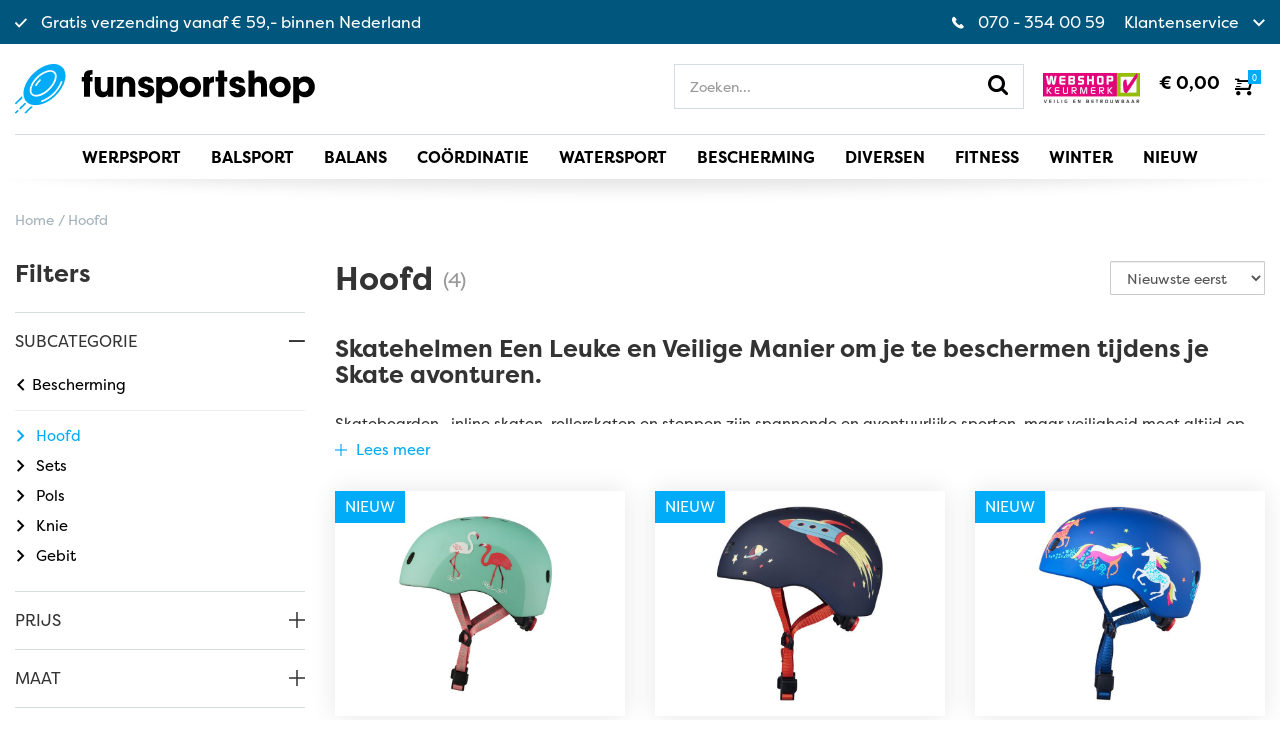

--- FILE ---
content_type: text/html; charset=UTF-8
request_url: https://www.funsportshop.nl/bescherming/hoofd
body_size: 8690
content:
<!DOCTYPE html>
<html lang="nl">
<head>
<!-- Google Tag Manager -->
<script>(function(w,d,s,l,i){w[l]=w[l]||[];w[l].push({'gtm.start':
new Date().getTime(),event:'gtm.js'});var f=d.getElementsByTagName(s)[0],
j=d.createElement(s),dl=l!='dataLayer'?'&l='+l:'';j.async=true;j.src=
'https://www.googletagmanager.com/gtm.js?id='+i+dl;f.parentNode.insertBefore(j,f);
})(window,document,'script','dataLayer','GTM-MCTJPTF');</script>
<!-- End Google Tag Manager -->
    <meta content="width=device-width, initial-scale=1.0, maximum-scale=1.0, user-scalable=no" name="viewport">
<meta charset="utf-8">
<meta name="csrf-token" content="[base64]">
<link rel="apple-touch-icon-precomposed" sizes="57x57" href="/img/icon/apple-touch-icon-57x57.png" />
<link rel="apple-touch-icon-precomposed" sizes="114x114" href="/img/icon/apple-touch-icon-114x114.png" />
<link rel="apple-touch-icon-precomposed" sizes="72x72" href="/img/icon/apple-touch-icon-72x72.png" />
<link rel="apple-touch-icon-precomposed" sizes="144x144" href="/img/icon/apple-touch-icon-144x144.png" />
<link rel="apple-touch-icon-precomposed" sizes="60x60" href="/img/icon/apple-touch-icon-60x60.png" />
<link rel="apple-touch-icon-precomposed" sizes="120x120" href="/img/icon/apple-touch-icon-120x120.png" />
<link rel="apple-touch-icon-precomposed" sizes="76x76" href="/img/icon/apple-touch-icon-76x76.png" />
<link rel="apple-touch-icon-precomposed" sizes="152x152" href="/img/icon/apple-touch-icon-152x152.png" />
<link rel="icon" type="image/png" href="/img/icon/favicon-196x196.png" sizes="196x196" />
<link rel="icon" type="image/png" href="/img/icon/favicon-96x96.png" sizes="96x96" />
<link rel="icon" type="image/png" href="/img/icon/favicon-32x32.png" sizes="32x32" />
<link rel="icon" type="image/png" href="/img/icon/favicon-16x16.png" sizes="16x16" />
<link rel="icon" type="image/png" href="/img/icon/favicon-128.png" sizes="128x128" />
<meta name="application-name" content="&nbsp;"/>
<meta name="msapplication-TileColor" content="#FFFFFF" />
<meta name="msapplication-TileImage" content="/img/icon/mstile-144x144.png" />
<meta name="msapplication-square70x70logo" content="/img/icon/mstile-70x70.png" />
<meta name="msapplication-square150x150logo" content="/img/icon/mstile-150x150.png" />
<meta name="msapplication-wide310x150logo" content="/img/icon/mstile-310x150.png" />
<meta name="msapplication-square310x310logo" content="/img/icon/mstile-310x310.png" />

    <meta name="title" content="Hoofd">
    <meta name="keywords" content="">

    
    


<title>Hoofd</title>
<link href="/css/app.css?v10" rel="stylesheet">

    <!-- Google tag (gtag.js) --> <script async src=https://www.googletagmanager.com/gtag/js?id=G-T4ZZGWXJD8></script> <script> window.dataLayer = window.dataLayer || []; function gtag(){dataLayer.push(arguments);} gtag('js', new Date()); gtag('config', 'G-T4ZZGWXJD8'); </script>
<script async="true" type="text/javascript" src="https://s.kk-resources.com/leadtag.js"></script>

</head>

<body>
<!-- Google Tag Manager (noscript) -->
<noscript><iframe src="https://www.googletagmanager.com/ns.html?id=GTM-MCTJPTF"
height="0" width="0" style="display:none;visibility:hidden"></iframe></noscript>
<!-- End Google Tag Manager (noscript) -->
<header>
    <div class="top">
        <div class="container">
            <div class="hidden-xs left">
                <span class="item">
                    <i class="icon icon-check"></i> Gratis verzending vanaf &euro; 59,- binnen Nederland
                </span>
                                            </div>
            <div class="right">
                <span class="item">
                    <i class="icon icon-phone"></i> 070 - 354 00 59
                </span>
                <nav>
                    <ul>
                        <li id="klantenservice">
                            Klantenservice <i class="icon icon-arrow-down"></i>
                            <div class="holder">
                                <ul>
                                                                            <li>
                                            <a href="https://www.funsportshop.nl/klantenservice/veelgestelde-vragen">Veelgestelde vragen</a>
                                        </li>
                                                                            <li>
                                            <a href="https://www.funsportshop.nl/klantenservice/algemene-voorwaarden">Algemene voorwaarden</a>
                                        </li>
                                                                            <li>
                                            <a href="https://www.funsportshop.nl/klantenservice/ruilen-en-retourneren">Ruilen en retourneren</a>
                                        </li>
                                                                            <li>
                                            <a href="https://www.funsportshop.nl/klantenservice/contact">Contact </a>
                                        </li>
                                                                            <li>
                                            <a href="https://www.funsportshop.nl/klantenservice/opmerkingen-of-klachten">Opmerkingen of klachten</a>
                                        </li>
                                                                            <li>
                                            <a href="https://www.funsportshop.nl/klantenservice/over-ons">Over ons</a>
                                        </li>
                                                                    </ul>
                            </div>
                        </li>
                    </ul>
                </nav>
                            </div>
        </div>
    </div>

    <div class="navigation">
        <div class="container">
            <div class="menu">
                <div class="logo">
                    <a href="/">
                        <img src="/img/logo.svg" alt="Online Skate Shop">
                    </a>
                </div>

                <div class="right">

                    <div class="search">
                        <form method="GET" action="https://www.funsportshop.nl/zoekresultaten" accept-charset="UTF-8" role="form" class="">
                        <div class="form-group "><div><input placeholder="Zoeken..." autocomplete="off" class="form-control" id="zoekterm" name="zoekterm" type="text"></div></div>
                        <button class="btn"><i class="icon icon-search"></i></button>
                        </form>
                    </div>

                    <div class="keurmerk hidden-xs hidden-sm">
                        <a href="https://www.funsportshop.nl/webshop-keurmerk"><img src="/img/logo-webshopkeurmerk.jpg"
                                                              alt="Webshop keurmerk"></a>
                    </div>

                    <div class="hidden-md hidden-lg">
                        <a href="javascript:; void 0" class="search-btn">
                            <i class="icon icon-search"></i>
                        </a>
                        <a href="javascript:; void 0" class="menu-btn">
                            <i class="icon icon-menu"></i>
                        </a>
                    </div>

                    <a href="https://www.funsportshop.nl/winkelmandje" class="cart-btn">
                        <div class="hidden-xs hidden-sm price">
                            <span class="price" id="total">&euro; 0,00</span>
                            <span class="send" id="shipping">excl. verzendkosten</span>
                        </div>
                        <div class="amount">
                            <i class="icon icon-shopping-cart">
                                <span id="count">0</span>
                            </i>
                        </div>
                    </a>
                </div>
            </div>
            <nav>
                <ul>
                    <li>
    <a href="/werpsport" title="Werpsport ">
        <span>Werpsport </span>
    </a>
        <div class="sub-nav">
        <div class="row">
                                                                                                                            <div class="col-xs-12 navigation">
                                <ul>
                                        <li>
                        <a href="/werpsport/kanjam">
                            KanJam
                        </a>
                    </li>
                                        <li>
                        <a href="/werpsport/frisbee">
                            Frisbee
                        </a>
                    </li>
                                        <li>
                        <a href="/werpsport/boemerang">
                            Boemerang
                        </a>
                    </li>
                                        <li>
                        <a href="/werpsport/youfo">
                            You.fo
                        </a>
                    </li>
                                        <li>
                        <a href="/werpsport/kubb">
                            Kubb
                        </a>
                    </li>
                                        <li>
                        <a href="/werpsport/smite">
                            Smite
                        </a>
                    </li>
                                        <li>
                        <a href="/werpsport/divers">
                            Divers
                        </a>
                    </li>
                                    </ul>
            </div>
                                                                                                                                                                                                                                            </div>
    </div>
    </li>
<li>
    <a href="/balsport" title="Balsport ">
        <span>Balsport </span>
    </a>
        <div class="sub-nav">
        <div class="row">
                                                                                                                            <div class="col-xs-12 navigation">
                                <ul>
                                        <li>
                        <a href="/balsport/spikeball">
                            Spikeball
                        </a>
                    </li>
                                        <li>
                        <a href="/balsport/fun-ballen">
                            Fun Ballen 
                        </a>
                    </li>
                                        <li>
                        <a href="/balsport/lichtgevende-ballen">
                            Lichtgevende Ballen
                        </a>
                    </li>
                                        <li>
                        <a href="/balsport/beach-ball-sets">
                            Beach Ball sets
                        </a>
                    </li>
                                        <li>
                        <a href="/balsport/badminton">
                            Badminton 
                        </a>
                    </li>
                                        <li>
                        <a href="/balsport/pickleball">
                            Pickleball
                        </a>
                    </li>
                                        <li>
                        <a href="/balsport/crossnet">
                            Crossnet
                        </a>
                    </li>
                                        <li>
                        <a href="/balsport/rebounders">
                            Rebounders
                        </a>
                    </li>
                                        <li>
                        <a href="/balsport/voetballen">
                            Voetballen
                        </a>
                    </li>
                                        <li>
                        <a href="/balsport/volleyballen">
                            Volleyballen 
                        </a>
                    </li>
                                        <li>
                        <a href="/balsport/tafeltennis">
                            Tafeltennis
                        </a>
                    </li>
                                        <li>
                        <a href="/balsport/tafelvoetbal">
                            Tafelvoetbal
                        </a>
                    </li>
                                        <li>
                        <a href="/balsport/bowling">
                            Bowling 
                        </a>
                    </li>
                                        <li>
                        <a href="/balsport/croquet">
                            Croquet 
                        </a>
                    </li>
                                        <li>
                        <a href="/balsport/cricket">
                            Cricket
                        </a>
                    </li>
                                    </ul>
            </div>
                                                                                                                                                                                                                                            </div>
    </div>
    </li>
<li>
    <a href="/balans" title="Balans ">
        <span>Balans </span>
    </a>
        <div class="sub-nav">
        <div class="row">
                                                                                                                            <div class="col-xs-12 navigation">
                                <ul>
                                        <li>
                        <a href="/balans/steppen">
                            Steppen
                        </a>
                    </li>
                                        <li>
                        <a href="/balans/balance-boards">
                            Balance Boards
                        </a>
                    </li>
                                        <li>
                        <a href="/balans/air-hopper">
                            Air Hopper
                        </a>
                    </li>
                                        <li>
                        <a href="/balans/loopfietsen">
                            Loopfietsen
                        </a>
                    </li>
                                        <li>
                        <a href="/balans/pogo-stick">
                            Pogo Stick
                        </a>
                    </li>
                                        <li>
                        <a href="/balans/slackline">
                            Slackline 
                        </a>
                    </li>
                                        <li>
                        <a href="/balans/trampoline-step">
                            Trampoline Step 
                        </a>
                    </li>
                                        <li>
                        <a href="/balans/swayer">
                            Swayer
                        </a>
                    </li>
                                    </ul>
            </div>
                                                                                                                                                                                                                                            </div>
    </div>
    </li>
<li>
    <a href="/cooerdinatie" title="Co&ouml;rdinatie">
        <span>Co&ouml;rdinatie</span>
    </a>
        <div class="sub-nav">
        <div class="row">
                                                                                                                            <div class="col-xs-12 navigation">
                                <ul>
                                        <li>
                        <a href="/cooerdinatie/kendama">
                            Kendama
                        </a>
                    </li>
                                        <li>
                        <a href="/cooerdinatie/jongleren">
                            Jongleren
                        </a>
                    </li>
                                        <li>
                        <a href="/cooerdinatie/diabolo">
                            Diabolo 
                        </a>
                    </li>
                                        <li>
                        <a href="/cooerdinatie/poi">
                            POI
                        </a>
                    </li>
                                        <li>
                        <a href="/cooerdinatie/paddleboard">
                            Paddleboard
                        </a>
                    </li>
                                        <li>
                        <a href="/cooerdinatie/flowerstick">
                            Flowerstick 
                        </a>
                    </li>
                                        <li>
                        <a href="/cooerdinatie/jojos">
                            Jojo&#039;s
                        </a>
                    </li>
                                        <li>
                        <a href="/cooerdinatie/hacky-sack">
                            Hacky Sack 
                        </a>
                    </li>
                                        <li>
                        <a href="/cooerdinatie/hoelahoep">
                            Hoelahoep
                        </a>
                    </li>
                                    </ul>
            </div>
                                                                                                                                                                                                                                            </div>
    </div>
    </li>
<li>
    <a href="/watersport" title="Watersport">
        <span>Watersport</span>
    </a>
        <div class="sub-nav">
        <div class="row">
                                                                                                                            <div class="col-xs-12 navigation">
                                <ul>
                                        <li>
                        <a href="/watersport/body-boards">
                            Body Boards
                        </a>
                    </li>
                                        <li>
                        <a href="/watersport/skimboards">
                            Skimboards
                        </a>
                    </li>
                                        <li>
                        <a href="/watersport/opblaasbare-sups">
                            Opblaasbare Sups
                        </a>
                    </li>
                                        <li>
                        <a href="/watersport/ballen-voor-in-het-water">
                            Ballen voor in het water
                        </a>
                    </li>
                                        <li>
                        <a href="/watersport/snorkelen">
                            Snorkelen
                        </a>
                    </li>
                                        <li>
                        <a href="/watersport/drybags">
                            Drybags
                        </a>
                    </li>
                                        <li>
                        <a href="/watersport/accessoires-watersport">
                            Accessoires Watersport
                        </a>
                    </li>
                                    </ul>
            </div>
                                                                                                                                                                                                                                            </div>
    </div>
    </li>
<li>
    <a href="/bescherming" title="Bescherming">
        <span>Bescherming</span>
    </a>
        <div class="sub-nav">
        <div class="row">
                                                                                                                            <div class="col-xs-12 navigation">
                                <ul>
                                        <li>
                        <a href="/bescherming/hoofd">
                            Hoofd
                        </a>
                    </li>
                                        <li>
                        <a href="/bescherming/sets">
                            Sets
                        </a>
                    </li>
                                        <li>
                        <a href="/bescherming/pols">
                            Pols
                        </a>
                    </li>
                                        <li>
                        <a href="/bescherming/knie">
                            Knie
                        </a>
                    </li>
                                        <li>
                        <a href="/bescherming/gebit">
                            Gebit
                        </a>
                    </li>
                                    </ul>
            </div>
                                                                                                                                                                                                                                            </div>
    </div>
    </li>
<li>
    <a href="/diversen" title="Diversen">
        <span>Diversen</span>
    </a>
        <div class="sub-nav">
        <div class="row">
                                                                                                                            <div class="col-xs-12 navigation">
                                <ul>
                                        <li>
                        <a href="/diversen/breinbrekers">
                            Breinbrekers
                        </a>
                    </li>
                                        <li>
                        <a href="/diversen/rugtassen">
                            Rugtassen 
                        </a>
                    </li>
                                        <li>
                        <a href="/diversen/draagtassen">
                            Draagtassen
                        </a>
                    </li>
                                        <li>
                        <a href="/diversen/pionnen">
                            Pionnen 
                        </a>
                    </li>
                                        <li>
                        <a href="/diversen/sokken">
                            Sokken
                        </a>
                    </li>
                                    </ul>
            </div>
                                                                                                                                                                                                                                            </div>
    </div>
    </li>
<li>
    <a href="/fitness" title="Fitness">
        <span>Fitness</span>
    </a>
        <div class="sub-nav">
        <div class="row">
                                                                                                                            <div class="col-xs-12 navigation">
                                <ul>
                                        <li>
                        <a href="/fitness/springtouwen">
                            Springtouwen
                        </a>
                    </li>
                                        <li>
                        <a href="/fitness/gewichten">
                            Gewichten 
                        </a>
                    </li>
                                        <li>
                        <a href="/fitness/fitness-matten">
                            Fitness matten
                        </a>
                    </li>
                                        <li>
                        <a href="/fitness/diversen">
                            Diversen 
                        </a>
                    </li>
                                    </ul>
            </div>
                                                                                                                                                                                                                                            </div>
    </div>
    </li>
<li>
    <a href="/winter" title="Winter">
        <span>Winter</span>
    </a>
        <div class="sub-nav">
        <div class="row">
                                                                                                                            <div class="col-xs-12 navigation">
                                <ul>
                                        <li>
                        <a href="/winter/sleeen">
                            Slee&euml;n
                        </a>
                    </li>
                                        <li>
                        <a href="/winter/snowskates">
                            Snowskates
                        </a>
                    </li>
                                    </ul>
            </div>
                                                                                                                                                                                                                                            </div>
    </div>
    </li>
<li>
    <a href="/nieuw" title="Nieuw">
        <span>Nieuw</span>
    </a>
    </li>
                </ul>
                <div class="sub-nav-background"></div>
            </nav>
        </div>
    </div>
</header>
    <div id="products">
        <div class="container">

            <ul id="breadcrumbs" itemscope itemtype="http://schema.org/BreadcrumbList">
            <li itemprop="itemListElement" itemscope
            itemtype="http://schema.org/ListItem">
            <a itemprop="item" href="https://www.funsportshop.nl">Home</a>
            <meta itemprop="name" content="Home">
        </li>
        
        
                    <li itemprop="itemListElement" itemscope
                itemtype="http://schema.org/ListItem">
                Hoofd
                <meta itemprop="url"
                      content="https://www.funsportshop.nl/nieuws/hoofd-31">
                <meta itemprop="name" content="Hoofd">
            </li>
        
        
        

            </ul>
            <div class="row">
                <div class="col-xs-12 visible-xs">
                    <h1>Hoofd</h1><span class="grey">(4)</span>
                </div>
                <div class="col-xs-12 col-md-3 filter">
                    <div class="visible-sm open-filter"><i class="icon icon-arrow-right"></i></div>
                    <div id="filter">
    <h2>Filters <i class="icon icon-plus visible-xs"></i></h2>
    <div class="filter_wrapper">
                    <div class="part subcategory active">
                <h3 class="title">
                    Subcategorie
                    <span>
                    <i class="icon icon-plus"></i>
                    <i class="icon icon-minus"></i>
                </span>
                </h3>
                <div class="content">
                    <ul>
                                                    <li><a href="https://www.funsportshop.nl/bescherming"><i class="icon icon-arrow-left"></i>Bescherming</a></li>
                            <hr>
                        
                                                                                    <li><a href="https://www.funsportshop.nl/bescherming/hoofd" class="active"><i class="icon icon-arrow-right"></i> Hoofd</a></li>
                                                            <li><a href="https://www.funsportshop.nl/bescherming/sets"><i class="icon icon-arrow-right"></i> Sets</a></li>
                                                            <li><a href="https://www.funsportshop.nl/bescherming/pols"><i class="icon icon-arrow-right"></i> Pols</a></li>
                                                            <li><a href="https://www.funsportshop.nl/bescherming/knie"><i class="icon icon-arrow-right"></i> Knie</a></li>
                                                            <li><a href="https://www.funsportshop.nl/bescherming/gebit"><i class="icon icon-arrow-right"></i> Gebit</a></li>
                                                                        </ul>
                </div>
            </div>
        
        <form method="GET" action="https://www.funsportshop.nl/bescherming/hoofd" accept-charset="UTF-8" id="frmFilter" role="form" class="">

                     
                              
                              
                              
                              
                              
                              
                              
                                <div class="part price">
                <h3 class="title">
                    Prijs
                    <span>
                    <i class="icon icon-plus"></i>
                    <i class="icon icon-minus"></i>
                </span>
                </h3>
                <div class="content">
                    <div class="form-group">
                        <div>
                            <input class="form-control" id="min_prijs" name="min_prijs" type="text" value="&euro; 54">
                        </div>
                    </div>
                    <div class="form-group">
                        <div>
                            <input class="form-control" id="max_prijs" name="max_prijs" type="text" value="&euro; 55">
                        </div>
                    </div>
                    <input id="price_slider" type="text" class="span2" value="" data-slider-min="54" data-slider-max="55" data-slider-step="5" data-slider-value="[54,55]"/>
                </div>
            </div>
                                            <div class="part values">
                    <h3 class="title">
                        Maat
                        <span>
                        <i class="icon icon-plus"></i>
                        <i class="icon icon-minus"></i>
                    </span>
                    </h3>
                    <div class="content">
                        <input type="hidden" name="maat">
                                                                                    <a href="#" class="value">M</a>
                                                                                                                <a href="#" class="value">Medium</a>
                                                                                                                <a href="#" class="value">S</a>
                                                                                                                <a href="#" class="value">Small</a>
                                                                                                                <a href="#" class="value">XS</a>
                                                                        </div>
                </div>
                    
                    <div class="part brand">
                <h3 class="title">
                    Merk
                    <span>
                    <i class="icon icon-plus"></i>
                    <i class="icon icon-minus"></i>
                </span>
                </h3>
                <div class="content">
                    <input type="hidden" name="merk">
                                                                <div class="form-group"><div class="col-xs-12"><div class="checkbox"><label ><input type="checkbox" value="10">Micro</label></div></div></div>
                                                                                                                <div class="form-group"><div class="col-xs-12"><div class="checkbox"><label ><input type="checkbox" value="15">Triple Eight </label></div></div></div>
                                                                                        
                                                </div>
            </div>
        
        
        </form>
    </div>
</div>                </div>
                <div class="col-xs-12 col-sm-11 col-sm-offset-1 col-md-offset-0 col-md-9">
                    <div class="page-content">
                        <div class="title">
                            <h1 class="hidden-xs">Hoofd</h1><span class="grey hidden-xs">(4)</span>
                            <div class="order_wrapper">
                                <div class="form-group "><label for="order" class="control-label">Order</label><div><select class="form-control pull-right" id="productOrder" name="order"><option value="datum-d">Nieuwste eerst</option><option value="datum-a">Oudste eerst</option><option value="naam-a">Naam oplopend</option><option value="naam-d">Naam aflopend</option><option value="prijs-a">Prijs oplopend</option><option value="prijs-d">Prijs aflopend</option></select></div></div>
                            </div>
                        </div>
                                                    <div class="text">
                                <h2>Skatehelmen Een Leuke en Veilige Manier om je te beschermen tijdens je Skate avonturen.</h2>
<p>Skateboarden , inline skaten, rollerskaten en steppen zijn spannende en avontuurlijke sporten, maar veiligheid moet altijd op de eerste plaats komen. Het dragen van een <strong>skatehelm</strong> is essentieel om jezelf te beschermen tegen mogelijke hoofdletsel tijdens het skaten. In deze tekst zullen we bespreken waarom het dragen van een skatehelm zo belangrijk is en waar je op moet letten bij het kiezen van de juiste helm met de veiligheidskeurmerken CPSC en ASTM.</p>
<h3>Waarom een skatehelm dragen?</h3>
<p>Skatehelmen bieden bescherming aan je hoofd en verminderen het risico op ernstig letsel bij een val of botsing. Je hoofd is kwetsbaar en kan ernstig letsel oplopen als het niet goed wordt beschermd. Het dragen van een skatehelm kan het verschil maken tussen een kleine schram en een levensveranderende hoofdtrauma. Dus, voordat je op je skateboard stapt, zorg ervoor dat je je skatehelm opzet.</p>
<h3>Veiligheidskeurmerk: CPSC</h3>
<p>Bij het kopen van een skatehelm is het belangrijk om op zoek te gaan naar het CPSC-keurmerk. CPSC staat voor Consumer Product Safety Commission en is een Amerikaanse organisatie die de veiligheid van consumentenproducten waarborgt. Een skatehelm met het CPSC-keurmerk voldoet aan de strikte veiligheidsnormen die zijn vastgesteld om hoofdblessures te voorkomen. Zorg ervoor dat de helm die je kiest het CPSC-keurmerk heeft, zodat je met een gerust hart kunt skaten.</p>
<p>&nbsp;</p>
<h3>Veiligheidskeurmerk: ASTM</h3>
<p>Naast het CPSC-keurmerk is het ook aan te raden om te zoeken naar een skatehelm met het ASTM-keurmerk. ASTM staat voor American Society for Testing and Materials en is een internationale organisatie die technische normen opstelt voor een breed scala aan producten, waaronder skatehelmen. Het ASTM-keurmerk zorgt ervoor dat de helm voldoet aan de specifieke eisen die zijn vastgesteld voor impactbescherming en duurzaamheid. Het dragen van een skatehelm met het ASTM-keurmerk geeft je extra gemoedsrust bij het skaten.</p>
<p>&nbsp;</p>
<p><strong>Conclusie:</strong></p>
<p>Als je een skateliefhebber bent, is het dragen van een skatehelm van vitaal belang voor je veiligheid. Hoofdletsel kan ernstige gevolgen hebben, maar door het dragen van een skatehelm kun je jezelf beschermen tijdens je skateavonturen. Let bij het kopen van een helm op de veiligheidskeurmerken CPSC en ASTM om er zeker van te zijn dat je de juiste keuze maakt. Met een <a href="/bescherming/hoofd" target="_blank" rel="noopener">skatehelm</a> op je hoofd kun je met vertrouwen je skateboarden en genieten van de rit, wetende dat je goed beschermd bent.</p>
<p>&nbsp;</p>
                            </div>
                            <a href="javascript:; void 0" class="read-more"><i class="icon icon-plus"></i> <span>Lees meer</span></a>
                                            </div>

                    

                    <div class="products">
                        <div class="row">
                                                            <div class="col-xs-12 col-sm-6 col-md-4 product">
    <div class="top">
                    <div class="label">Nieuw</div>
                <img src="//cloud01.topsite.nl/funsportshop.nl/product/540/micro-helm-deluxe-flamingo-1954_800x600_canvas.jpg"
             alt="Product">
        <a href="https://www.funsportshop.nl/micro-flamingo-helm-voor-kinderen" class="overlay">
            <div class="btn">Bekijk details</div>
        </a>
    </div>
    <div class="bottom">
        <h2>
                            Micro -
                        Flamingo - Helm voor kinderen 
        </h2>
        <div class="price">
            € 54,95
        </div>

                    <div class="sizes">
                <div class="text-center">
                    <strong>Beschikbaar in:</strong>
                </div>
                                    <a href="https://www.funsportshop.nl/micro-flamingo-helm-voor-kinderen?s=Small">Small</a>
                                    <a href="https://www.funsportshop.nl/micro-flamingo-helm-voor-kinderen?s=Medium">Medium</a>
                            </div>
            </div>
</div>                                                            <div class="col-xs-12 col-sm-6 col-md-4 product">
    <div class="top">
                    <div class="label">Nieuw</div>
                <img src="//cloud01.topsite.nl/funsportshop.nl/product/99/micro-helm-deluxe-raket-1-342_800x600_canvas.jpg"
             alt="Product">
        <a href="https://www.funsportshop.nl/deluxe-raket-helm-voor-kinderen" class="overlay">
            <div class="btn">Bekijk details</div>
        </a>
    </div>
    <div class="bottom">
        <h2>
                            Micro -
                        Deluxe Raket - Helm voor Kinderen
        </h2>
        <div class="price">
            € 54,95
        </div>

                    <div class="sizes">
                <div class="text-center">
                    <strong>Beschikbaar in:</strong>
                </div>
                                    <a href="https://www.funsportshop.nl/deluxe-raket-helm-voor-kinderen?s=XS">XS</a>
                                    <a href="https://www.funsportshop.nl/deluxe-raket-helm-voor-kinderen?s=S">S</a>
                                    <a href="https://www.funsportshop.nl/deluxe-raket-helm-voor-kinderen?s=M">M</a>
                            </div>
            </div>
</div>                                                            <div class="col-xs-12 col-sm-6 col-md-4 product">
    <div class="top">
                    <div class="label">Nieuw</div>
                <img src="//cloud01.topsite.nl/funsportshop.nl/product/98/micro-helm-deluxe-unicorn-1-336_800x600_canvas.jpg"
             alt="Product">
        <a href="https://www.funsportshop.nl/deluxe-unicorn-helm-voor-kinderen" class="overlay">
            <div class="btn">Bekijk details</div>
        </a>
    </div>
    <div class="bottom">
        <h2>
                            Micro -
                        Deluxe Unicorn - Helm voor Kinderen
        </h2>
        <div class="price">
            € 54,95
        </div>

                    <div class="sizes">
                <div class="text-center">
                    <strong>Beschikbaar in:</strong>
                </div>
                                    <a href="https://www.funsportshop.nl/deluxe-unicorn-helm-voor-kinderen?s=XS">XS</a>
                                    <a href="https://www.funsportshop.nl/deluxe-unicorn-helm-voor-kinderen?s=S">S</a>
                                    <a href="https://www.funsportshop.nl/deluxe-unicorn-helm-voor-kinderen?s=M">M</a>
                            </div>
            </div>
</div>                                                            <div class="col-xs-12 col-sm-6 col-md-4 product">
    <div class="top">
                    <div class="label">Nieuw</div>
                <img src="//cloud01.topsite.nl/funsportshop.nl/product/97/micro-helm-deluxe-3d-monsters-1-331_800x600_canvas.jpg"
             alt="Product">
        <a href="https://www.funsportshop.nl/deluxe-monster-helm-voor-kinderen" class="overlay">
            <div class="btn">Bekijk details</div>
        </a>
    </div>
    <div class="bottom">
        <h2>
                            Micro -
                        Deluxe Monster - Helm voor Kinderen
        </h2>
        <div class="price">
            € 54,95
        </div>

                    <div class="sizes">
                <div class="text-center">
                    <strong>Beschikbaar in:</strong>
                </div>
                                    <a href="https://www.funsportshop.nl/deluxe-monster-helm-voor-kinderen?s=XS">XS</a>
                                    <a href="https://www.funsportshop.nl/deluxe-monster-helm-voor-kinderen?s=S">S</a>
                                    <a href="https://www.funsportshop.nl/deluxe-monster-helm-voor-kinderen?s=M">M</a>
                            </div>
            </div>
</div>                                                    </div>
                    </div>

                    <div class="pagination_wrapper">
                        
                    </div>
                    <div class="row">
                        <div class="col-xs-12">
                            <div id="aw-productbox-k5bf801c3e051812b259b61a3"></div>
                        </div>
                    </div>
                </div>

            </div>
        </div>
    </div>

<footer>
    <div class="top">
        <div class="container">
            <div class="brands">
                <div class="brand">
                    <a href="https://www.funsportshop.nl/webshop-keurmerk">
                        <div class="image keurmerk"></div>
                    </a>
                </div>
                <div class="brand">
                    <div class="image ideal"></div>
                </div>
                <div class="brand">
                    <div class="image mastercard"></div>
                </div>
                <div class="brand">
                    <div class="image paypal"></div>
                </div>
                <div class="brand">
                    <div class="image mister-cash"></div>
                </div>
                <div class="brand">
                    <div class="image visa"></div>
                </div>
                <div class="brand">
                    <div class="image dhl"></div>
                </div>
                <div class="brand">
                    <div class="image klarna"></div>
                </div>
            </div>
        </div>
    </div>
    <div class="middle">
        <div class="container">
            <div class="top">
                <div class="row equalHeights no-mobile" data-equals=".equals">
                    <div class="col-xs-12 col-sm-4 col-lg-3 equals">
                        <div class="adres">
                            <h3>Funsportshop.nl</h3>
                            <p style="margin-bottom: 30px;">
                                <a href="mailto:info@funsportshop.nl" class="email">info@funsportshop.nl</a><br>
                                <a href="tel:+31 (0)70 - 354 00 59">+31 (0)70 - 354 00 59</a><br>
                                KVK: 27155050<br>
                                BTW: NL001714116B06
                            </p>
                            <h4>Klantenservice</h4>
                            <ul>
                                                                    <li>
                                        <a href="https://www.funsportshop.nl/klantenservice/veelgestelde-vragen">Veelgestelde vragen</a>
                                    </li>
                                                                    <li>
                                        <a href="https://www.funsportshop.nl/klantenservice/algemene-voorwaarden">Algemene voorwaarden</a>
                                    </li>
                                                                    <li>
                                        <a href="https://www.funsportshop.nl/klantenservice/ruilen-en-retourneren">Ruilen en retourneren</a>
                                    </li>
                                                                    <li>
                                        <a href="https://www.funsportshop.nl/klantenservice/contact">Contact </a>
                                    </li>
                                                                    <li>
                                        <a href="https://www.funsportshop.nl/klantenservice/opmerkingen-of-klachten">Opmerkingen of klachten</a>
                                    </li>
                                                                    <li>
                                        <a href="https://www.funsportshop.nl/klantenservice/over-ons">Over ons</a>
                                    </li>
                                                            </ul>
                        </div>
                    </div>
                    <div class="col-xs-12 col-sm-8 col-lg-5 equals">
                        <div class="row info">
                            <div class="col-xs-12 col-sm-6">
                                <h3>Verzendkosten binnen Nederland</h3>
                                <p>Gratis verzending binnen Nederland vanaf &euro;
                                    59,- |
                                    Onder de &euro; 59,- bedragen de verzendkosten
                                    &euro; 6,95,-</p>
                                <h3>Verzendkosten naar België</h3>
                                <p>Vanaf &euro;
                                    59,- zijn de verzendkosten &euro; 3,95,- |
                                    Onder de &euro; 59,- bedragen de verzendkosten
                                    &euro; 8,95,-</p>
                            </div>
                            <div class="col-xs-12 col-sm-6">
                                                            </div>
                            <div class="col-xs-12 col-sm-6">
                                <h3>Heeft u vragen?</h3>
                                <ul>
                                    <li>Bel 070 - 354 00 59</li>
                                    <li>Altijd de beste service &amp; advies</li>
                                </ul>
                            </div>
                            <div class="col-xs-12 col-sm-6 hidden-xs">

                            </div>
                        </div>
                    </div>
                    <div class="col-xs-12 col-sm-offset-2 col-sm-8 col-lg-4 col-lg-offset-0 equals">
                        <div class="newsletter" id="mailing">
                            <h3>Blijf op de hoogte</h3>
                            <p>van onze nieuwste producten en de beste aanbiedingen</p>

                            <form method="POST" action="https://www.funsportshop.nl/newsletter/subscribe" accept-charset="UTF-8" id="frmNewsletter" role="form" class=""><input name="_token" type="hidden" value="FGQnmF3X5jdbQenWrY4HIfEFMWNwTmUQ1QhbmiEp">
                            <div class="row">
                                                                
                                <div class="col-xs-12 col-sm-8">
                                    <div class="form-group "><div><input placeholder="Jouw e-mailadres" class="form-control" id="email" name="email" type="text"></div></div>
                                    <input name="status" type="hidden" value="subscribed">
                                </div>
                                <div class="col-xs-12 col-sm-4">
                                    <button type="submit" class="btn orange">Aanmelden</button>
                                </div>
                            </div>
                            </form>

                            <p class="disclaimer hidden-xs">Ik wil in de toekomst graag per e-mail geïnformeerd worden
                                over de laatste trends en aanbiedingen. Je kunt je natuurlijk altijd weer afmelden.</p>

                            <div class="banner-wrapper">
                                <a href="https://www.onlineskateshop.nl" target="_blank"><img src="https://www.funsportshop.nl/img/banner-oss.jpg" alt="Onlineskateshop.nl"></a>
                            </div>
                        </div>
                    </div>
                </div>
            </div>
        </div>
    </div>
    <div class="bottom">
        <div class="container">
            <div class="social">
                <a href="https://www.facebook.com/Funsportshop-106636081733393" target="_blank" class="icon icon-facebook" rel=”nofollow”></a>
                <a href="https://www.instagram.com/funsportshopnl" target="_blank" class="icon icon-instagram" rel=”nofollow”></a>
            </div>

            <div class="links">
                <a href="https://www.funsportshop.nl/klantenservice/algemene-voorwaarden">Algemene voorwaarden</a>
                <span class="devider"> | </span>
                <a href="https://cdn.praivacy.eu/privacy/onlineskateshop.nl/nl/pdf" target="_blank">Privacy statement</a>
                <span class="devider"> | </span>
                <a href="https://cdn.praivacy.eu/cookie/onlineskateshop.nl/nl/pdf" target="blank">Cookie beleid</a>
                <span class="devider"> | </span>
                <a href="#" onclick="Praivacy.showSettings()">Cookie instellingen aanpassen</a>
                <br/>
                <span>&copy; 2026 Funsportshop</span>
                <span class="devider"> | </span>
                <span>Website door <a href="https://www.topsite.nl/" target="_blank" rel=”nofollow”>Topsite</a></span>
            </div>
        </div>
    </div>
</footer>
    <script type="text/javascript">
        //<![CDATA[
        const settings = {
            register: false
        };
        const ctx = {
            request: {
                root: 'https://www.funsportshop.nl',
                url: 'https://www.funsportshop.nl/bescherming/hoofd',
                fullUrl: 'https://www.funsportshop.nl/bescherming/hoofd',
                path: 'bescherming/hoofd'
            }
        };
        const csrf = {
            parameter: '_token',
            header: 'X-CSRF-TOKEN',
            token: 'FGQnmF3X5jdbQenWrY4HIfEFMWNwTmUQ1QhbmiEp'
        };
        const url = {
            product: {
                show: 'https://www.funsportshop.nl/@slug--@id'
            },
            cart: {
                data: 'https://www.funsportshop.nl/winkelmandje/data',
                update: 'https://www.funsportshop.nl/winkelmandje/@id',
                remove: 'https://www.funsportshop.nl/winkelmandje/@id',
                discountCoupon: 'https://www.funsportshop.nl/winkelmandje/kortingscode',
            },
            order: {
                data: 'https://www.funsportshop.nl/bestellen/data'
            }
        };
        //]]>
    </script>
    <script src="/js/all.js?v12"></script>
            <script type="text/javascript">
            (function () {
                var aws = document.createElement('script');
                aws.type = 'text/javascript';
                if (typeof(aws.async) != "undefined") {
                    aws.async = true;
                }
                aws.src = (window.location.protocol == 'https:' ? 'https://d1pna5l3xsntoj.cloudfront.net' : 'http://cdn.addwish.com') + '/scripts/company/awAddGift.js#8851232788CE0E9D63B97546F69CDA93';
                var s = document.getElementsByTagName('script')[0];
                s.parentNode.insertBefore(aws, s);
            })();
        </script>
    <script type="application/ld+json">
    {
        "@context" : "http://schema.org",
        "@type" : "Organization",
        "url":"https://www.funsportshop.nl",
        "name":"Skate Shop Rollerwave",
        "logo": "https://www.funsportshop.nl/img/logo.svg",
        "address": {
            "@type": "PostalAddress",
            "addressLocality": "Scheveningen",
            "postalCode": "2584 HL",
            "streetAddress": "Badhuisstraat 118"
        },
        "telephone": "+31(070) 354 00 59",
        "email":"info@funsportshop.nl",
        "aggregateRating": {
            "@type": "AggregateRating",
            "bestRating": "10"
            "ratingValue": "9,5",
            "reviewCount": "454"
        }
    }
</script>
<script type="application/ld+json">
    {
        "@context": "http://schema.org",
        "@type": "WebSite",
        "url": "https://www.funsportshop.nl",
        "potentialAction": {
            "@type": "SearchAction",
            "target": "https://www.funsportshop.nl/zoekresultaten?zoekterm={search_term_string}",
            "query-input": "required name=search_term_string"
        }
    }
</script></body>
</html>

--- FILE ---
content_type: text/css
request_url: https://www.funsportshop.nl/css/app.css?v10
body_size: 24030
content:
/*! normalize.css v3.0.3 | MIT License | github.com/necolas/normalize.css */
@import url("https://use.typekit.net/uge4jij.css");
html {
  font-family: sans-serif;
  -ms-text-size-adjust: 100%;
  -webkit-text-size-adjust: 100%; }

body {
  margin: 0; }

article,
aside,
details,
figcaption,
figure,
footer,
header,
hgroup,
main,
menu,
nav,
section,
summary {
  display: block; }

audio,
canvas,
progress,
video {
  display: inline-block;
  vertical-align: baseline; }

audio:not([controls]) {
  display: none;
  height: 0; }

[hidden],
template {
  display: none; }

a {
  background-color: transparent; }

a:active,
a:hover {
  outline: 0; }

abbr[title] {
  border-bottom: none;
  text-decoration: underline;
  text-decoration: underline dotted; }

b,
strong {
  font-weight: bold; }

dfn {
  font-style: italic; }

h1 {
  font-size: 2em;
  margin: 0.67em 0; }

mark {
  background: #ff0;
  color: #000; }

small {
  font-size: 80%; }

sub,
sup {
  font-size: 75%;
  line-height: 0;
  position: relative;
  vertical-align: baseline; }

sup {
  top: -0.5em; }

sub {
  bottom: -0.25em; }

img {
  border: 0; }

svg:not(:root) {
  overflow: hidden; }

figure {
  margin: 1em 40px; }

hr {
  box-sizing: content-box;
  height: 0; }

pre {
  overflow: auto; }

code,
kbd,
pre,
samp {
  font-family: monospace, monospace;
  font-size: 1em; }

button,
input,
optgroup,
select,
textarea {
  color: inherit;
  font: inherit;
  margin: 0; }

button {
  overflow: visible; }

button,
select {
  text-transform: none; }

button,
html input[type="button"],
input[type="reset"],
input[type="submit"] {
  -webkit-appearance: button;
  cursor: pointer; }

button[disabled],
html input[disabled] {
  cursor: default; }

button::-moz-focus-inner,
input::-moz-focus-inner {
  border: 0;
  padding: 0; }

input {
  line-height: normal; }

input[type="checkbox"],
input[type="radio"] {
  box-sizing: border-box;
  padding: 0; }

input[type="number"]::-webkit-inner-spin-button,
input[type="number"]::-webkit-outer-spin-button {
  height: auto; }

input[type="search"] {
  -webkit-appearance: textfield;
  box-sizing: content-box; }

input[type="search"]::-webkit-search-cancel-button,
input[type="search"]::-webkit-search-decoration {
  -webkit-appearance: none; }

fieldset {
  border: 1px solid #c0c0c0;
  margin: 0 2px;
  padding: 0.35em 0.625em 0.75em; }

legend {
  border: 0;
  padding: 0; }

textarea {
  overflow: auto; }

optgroup {
  font-weight: bold; }

table {
  border-collapse: collapse;
  border-spacing: 0; }

td,
th {
  padding: 0; }

* {
  box-sizing: border-box; }

*:before,
*:after {
  box-sizing: border-box; }

html {
  font-size: 10px;
  -webkit-tap-highlight-color: transparent; }

body {
  font-family: "Helvetica Neue", Helvetica, Arial, sans-serif;
  font-size: 14px;
  line-height: 1.428571429;
  color: #333333;
  background-color: #fff; }

input,
button,
select,
textarea {
  font-family: inherit;
  font-size: inherit;
  line-height: inherit; }

a {
  color: #00ABF7;
  text-decoration: none; }
  a:hover, a:focus {
    color: #0076ab;
    text-decoration: underline; }
  a:focus {
    outline: 5px auto -webkit-focus-ring-color;
    outline-offset: -2px; }

figure {
  margin: 0; }

img {
  vertical-align: middle; }

.img-responsive {
  display: block;
  max-width: 100%;
  height: auto; }

.img-rounded {
  border-radius: 6px; }

.img-thumbnail {
  padding: 4px;
  line-height: 1.428571429;
  background-color: #fff;
  border: 1px solid #ddd;
  border-radius: 4px;
  transition: all 0.2s ease-in-out;
  display: inline-block;
  max-width: 100%;
  height: auto; }

.img-circle {
  border-radius: 50%; }

hr {
  margin-top: 20px;
  margin-bottom: 20px;
  border: 0;
  border-top: 1px solid #eeeeee; }

.sr-only {
  position: absolute;
  width: 1px;
  height: 1px;
  padding: 0;
  margin: -1px;
  overflow: hidden;
  clip: rect(0, 0, 0, 0);
  border: 0; }

.sr-only-focusable:active, .sr-only-focusable:focus {
  position: static;
  width: auto;
  height: auto;
  margin: 0;
  overflow: visible;
  clip: auto; }

[role="button"] {
  cursor: pointer; }

.alert {
  padding: 15px;
  margin-bottom: 20px;
  border: 1px solid transparent;
  border-radius: 4px; }
  .alert h4 {
    margin-top: 0;
    color: inherit; }
  .alert .alert-link {
    font-weight: bold; }
  .alert > p,
  .alert > ul {
    margin-bottom: 0; }
  .alert > p + p {
    margin-top: 5px; }

.alert-dismissable,
.alert-dismissible {
  padding-right: 35px; }
  .alert-dismissable .close,
  .alert-dismissible .close {
    position: relative;
    top: -2px;
    right: -21px;
    color: inherit; }

.alert-success {
  color: #3c763d;
  background-color: #dff0d8;
  border-color: #d6e9c6; }
  .alert-success hr {
    border-top-color: #c9e2b3; }
  .alert-success .alert-link {
    color: #2b542c; }

.alert-info {
  color: #31708f;
  background-color: #d9edf7;
  border-color: #bce8f1; }
  .alert-info hr {
    border-top-color: #a6e1ec; }
  .alert-info .alert-link {
    color: #245269; }

.alert-warning {
  color: #8a6d3b;
  background-color: #fcf8e3;
  border-color: #faebcc; }
  .alert-warning hr {
    border-top-color: #f7e1b5; }
  .alert-warning .alert-link {
    color: #66512c; }

.alert-danger {
  color: #a94442;
  background-color: #f2dede;
  border-color: #ebccd1; }
  .alert-danger hr {
    border-top-color: #e4b9c0; }
  .alert-danger .alert-link {
    color: #843534; }

.container {
  padding-right: 15px;
  padding-left: 15px;
  margin-right: auto;
  margin-left: auto; }
  .container:before, .container:after {
    display: table;
    content: " "; }
  .container:after {
    clear: both; }
  @media (min-width: 768px) {
    .container {
      width: 750px; } }
  @media (min-width: 992px) {
    .container {
      width: 970px; } }
  @media (min-width: 1200px) {
    .container {
      width: 1170px; } }

.container-fluid {
  padding-right: 15px;
  padding-left: 15px;
  margin-right: auto;
  margin-left: auto; }
  .container-fluid:before, .container-fluid:after {
    display: table;
    content: " "; }
  .container-fluid:after {
    clear: both; }

.row {
  margin-right: -15px;
  margin-left: -15px; }
  .row:before, .row:after {
    display: table;
    content: " "; }
  .row:after {
    clear: both; }

.row-no-gutters {
  margin-right: 0;
  margin-left: 0; }
  .row-no-gutters [class*="col-"] {
    padding-right: 0;
    padding-left: 0; }

.col-xs-1, .col-sm-1, .col-md-1, .col-lg-1, .col-xs-2, .col-sm-2, .col-md-2, .col-lg-2, .col-xs-3, .col-sm-3, .col-md-3, .col-lg-3, .col-xs-4, .col-sm-4, .col-md-4, .col-lg-4, .col-xs-5, .col-sm-5, .col-md-5, .col-lg-5, .col-xs-6, .col-sm-6, .col-md-6, .col-lg-6, .col-xs-7, .col-sm-7, .col-md-7, .col-lg-7, .col-xs-8, .col-sm-8, .col-md-8, .col-lg-8, .col-xs-9, .col-sm-9, .col-md-9, .col-lg-9, .col-xs-10, .col-sm-10, .col-md-10, .col-lg-10, .col-xs-11, .col-sm-11, .col-md-11, .col-lg-11, .col-xs-12, .col-sm-12, .col-md-12, .col-lg-12 {
  position: relative;
  min-height: 1px;
  padding-right: 15px;
  padding-left: 15px; }

.col-xs-1, .col-xs-2, .col-xs-3, .col-xs-4, .col-xs-5, .col-xs-6, .col-xs-7, .col-xs-8, .col-xs-9, .col-xs-10, .col-xs-11, .col-xs-12 {
  float: left; }

.col-xs-1 {
  width: 8.3333333333%; }

.col-xs-2 {
  width: 16.6666666667%; }

.col-xs-3 {
  width: 25%; }

.col-xs-4 {
  width: 33.3333333333%; }

.col-xs-5 {
  width: 41.6666666667%; }

.col-xs-6 {
  width: 50%; }

.col-xs-7 {
  width: 58.3333333333%; }

.col-xs-8 {
  width: 66.6666666667%; }

.col-xs-9 {
  width: 75%; }

.col-xs-10 {
  width: 83.3333333333%; }

.col-xs-11 {
  width: 91.6666666667%; }

.col-xs-12 {
  width: 100%; }

.col-xs-pull-0 {
  right: auto; }

.col-xs-pull-1 {
  right: 8.3333333333%; }

.col-xs-pull-2 {
  right: 16.6666666667%; }

.col-xs-pull-3 {
  right: 25%; }

.col-xs-pull-4 {
  right: 33.3333333333%; }

.col-xs-pull-5 {
  right: 41.6666666667%; }

.col-xs-pull-6 {
  right: 50%; }

.col-xs-pull-7 {
  right: 58.3333333333%; }

.col-xs-pull-8 {
  right: 66.6666666667%; }

.col-xs-pull-9 {
  right: 75%; }

.col-xs-pull-10 {
  right: 83.3333333333%; }

.col-xs-pull-11 {
  right: 91.6666666667%; }

.col-xs-pull-12 {
  right: 100%; }

.col-xs-push-0 {
  left: auto; }

.col-xs-push-1 {
  left: 8.3333333333%; }

.col-xs-push-2 {
  left: 16.6666666667%; }

.col-xs-push-3 {
  left: 25%; }

.col-xs-push-4 {
  left: 33.3333333333%; }

.col-xs-push-5 {
  left: 41.6666666667%; }

.col-xs-push-6 {
  left: 50%; }

.col-xs-push-7 {
  left: 58.3333333333%; }

.col-xs-push-8 {
  left: 66.6666666667%; }

.col-xs-push-9 {
  left: 75%; }

.col-xs-push-10 {
  left: 83.3333333333%; }

.col-xs-push-11 {
  left: 91.6666666667%; }

.col-xs-push-12 {
  left: 100%; }

.col-xs-offset-0 {
  margin-left: 0%; }

.col-xs-offset-1 {
  margin-left: 8.3333333333%; }

.col-xs-offset-2 {
  margin-left: 16.6666666667%; }

.col-xs-offset-3 {
  margin-left: 25%; }

.col-xs-offset-4 {
  margin-left: 33.3333333333%; }

.col-xs-offset-5 {
  margin-left: 41.6666666667%; }

.col-xs-offset-6 {
  margin-left: 50%; }

.col-xs-offset-7 {
  margin-left: 58.3333333333%; }

.col-xs-offset-8 {
  margin-left: 66.6666666667%; }

.col-xs-offset-9 {
  margin-left: 75%; }

.col-xs-offset-10 {
  margin-left: 83.3333333333%; }

.col-xs-offset-11 {
  margin-left: 91.6666666667%; }

.col-xs-offset-12 {
  margin-left: 100%; }

@media (min-width: 768px) {
  .col-sm-1, .col-sm-2, .col-sm-3, .col-sm-4, .col-sm-5, .col-sm-6, .col-sm-7, .col-sm-8, .col-sm-9, .col-sm-10, .col-sm-11, .col-sm-12 {
    float: left; }
  .col-sm-1 {
    width: 8.3333333333%; }
  .col-sm-2 {
    width: 16.6666666667%; }
  .col-sm-3 {
    width: 25%; }
  .col-sm-4 {
    width: 33.3333333333%; }
  .col-sm-5 {
    width: 41.6666666667%; }
  .col-sm-6 {
    width: 50%; }
  .col-sm-7 {
    width: 58.3333333333%; }
  .col-sm-8 {
    width: 66.6666666667%; }
  .col-sm-9 {
    width: 75%; }
  .col-sm-10 {
    width: 83.3333333333%; }
  .col-sm-11 {
    width: 91.6666666667%; }
  .col-sm-12 {
    width: 100%; }
  .col-sm-pull-0 {
    right: auto; }
  .col-sm-pull-1 {
    right: 8.3333333333%; }
  .col-sm-pull-2 {
    right: 16.6666666667%; }
  .col-sm-pull-3 {
    right: 25%; }
  .col-sm-pull-4 {
    right: 33.3333333333%; }
  .col-sm-pull-5 {
    right: 41.6666666667%; }
  .col-sm-pull-6 {
    right: 50%; }
  .col-sm-pull-7 {
    right: 58.3333333333%; }
  .col-sm-pull-8 {
    right: 66.6666666667%; }
  .col-sm-pull-9 {
    right: 75%; }
  .col-sm-pull-10 {
    right: 83.3333333333%; }
  .col-sm-pull-11 {
    right: 91.6666666667%; }
  .col-sm-pull-12 {
    right: 100%; }
  .col-sm-push-0 {
    left: auto; }
  .col-sm-push-1 {
    left: 8.3333333333%; }
  .col-sm-push-2 {
    left: 16.6666666667%; }
  .col-sm-push-3 {
    left: 25%; }
  .col-sm-push-4 {
    left: 33.3333333333%; }
  .col-sm-push-5 {
    left: 41.6666666667%; }
  .col-sm-push-6 {
    left: 50%; }
  .col-sm-push-7 {
    left: 58.3333333333%; }
  .col-sm-push-8 {
    left: 66.6666666667%; }
  .col-sm-push-9 {
    left: 75%; }
  .col-sm-push-10 {
    left: 83.3333333333%; }
  .col-sm-push-11 {
    left: 91.6666666667%; }
  .col-sm-push-12 {
    left: 100%; }
  .col-sm-offset-0 {
    margin-left: 0%; }
  .col-sm-offset-1 {
    margin-left: 8.3333333333%; }
  .col-sm-offset-2 {
    margin-left: 16.6666666667%; }
  .col-sm-offset-3 {
    margin-left: 25%; }
  .col-sm-offset-4 {
    margin-left: 33.3333333333%; }
  .col-sm-offset-5 {
    margin-left: 41.6666666667%; }
  .col-sm-offset-6 {
    margin-left: 50%; }
  .col-sm-offset-7 {
    margin-left: 58.3333333333%; }
  .col-sm-offset-8 {
    margin-left: 66.6666666667%; }
  .col-sm-offset-9 {
    margin-left: 75%; }
  .col-sm-offset-10 {
    margin-left: 83.3333333333%; }
  .col-sm-offset-11 {
    margin-left: 91.6666666667%; }
  .col-sm-offset-12 {
    margin-left: 100%; } }

@media (min-width: 992px) {
  .col-md-1, .col-md-2, .col-md-3, .col-md-4, .col-md-5, .col-md-6, .col-md-7, .col-md-8, .col-md-9, .col-md-10, .col-md-11, .col-md-12 {
    float: left; }
  .col-md-1 {
    width: 8.3333333333%; }
  .col-md-2 {
    width: 16.6666666667%; }
  .col-md-3 {
    width: 25%; }
  .col-md-4 {
    width: 33.3333333333%; }
  .col-md-5 {
    width: 41.6666666667%; }
  .col-md-6 {
    width: 50%; }
  .col-md-7 {
    width: 58.3333333333%; }
  .col-md-8 {
    width: 66.6666666667%; }
  .col-md-9 {
    width: 75%; }
  .col-md-10 {
    width: 83.3333333333%; }
  .col-md-11 {
    width: 91.6666666667%; }
  .col-md-12 {
    width: 100%; }
  .col-md-pull-0 {
    right: auto; }
  .col-md-pull-1 {
    right: 8.3333333333%; }
  .col-md-pull-2 {
    right: 16.6666666667%; }
  .col-md-pull-3 {
    right: 25%; }
  .col-md-pull-4 {
    right: 33.3333333333%; }
  .col-md-pull-5 {
    right: 41.6666666667%; }
  .col-md-pull-6 {
    right: 50%; }
  .col-md-pull-7 {
    right: 58.3333333333%; }
  .col-md-pull-8 {
    right: 66.6666666667%; }
  .col-md-pull-9 {
    right: 75%; }
  .col-md-pull-10 {
    right: 83.3333333333%; }
  .col-md-pull-11 {
    right: 91.6666666667%; }
  .col-md-pull-12 {
    right: 100%; }
  .col-md-push-0 {
    left: auto; }
  .col-md-push-1 {
    left: 8.3333333333%; }
  .col-md-push-2 {
    left: 16.6666666667%; }
  .col-md-push-3 {
    left: 25%; }
  .col-md-push-4 {
    left: 33.3333333333%; }
  .col-md-push-5 {
    left: 41.6666666667%; }
  .col-md-push-6 {
    left: 50%; }
  .col-md-push-7 {
    left: 58.3333333333%; }
  .col-md-push-8 {
    left: 66.6666666667%; }
  .col-md-push-9 {
    left: 75%; }
  .col-md-push-10 {
    left: 83.3333333333%; }
  .col-md-push-11 {
    left: 91.6666666667%; }
  .col-md-push-12 {
    left: 100%; }
  .col-md-offset-0 {
    margin-left: 0%; }
  .col-md-offset-1 {
    margin-left: 8.3333333333%; }
  .col-md-offset-2 {
    margin-left: 16.6666666667%; }
  .col-md-offset-3 {
    margin-left: 25%; }
  .col-md-offset-4 {
    margin-left: 33.3333333333%; }
  .col-md-offset-5 {
    margin-left: 41.6666666667%; }
  .col-md-offset-6 {
    margin-left: 50%; }
  .col-md-offset-7 {
    margin-left: 58.3333333333%; }
  .col-md-offset-8 {
    margin-left: 66.6666666667%; }
  .col-md-offset-9 {
    margin-left: 75%; }
  .col-md-offset-10 {
    margin-left: 83.3333333333%; }
  .col-md-offset-11 {
    margin-left: 91.6666666667%; }
  .col-md-offset-12 {
    margin-left: 100%; } }

@media (min-width: 1200px) {
  .col-lg-1, .col-lg-2, .col-lg-3, .col-lg-4, .col-lg-5, .col-lg-6, .col-lg-7, .col-lg-8, .col-lg-9, .col-lg-10, .col-lg-11, .col-lg-12 {
    float: left; }
  .col-lg-1 {
    width: 8.3333333333%; }
  .col-lg-2 {
    width: 16.6666666667%; }
  .col-lg-3 {
    width: 25%; }
  .col-lg-4 {
    width: 33.3333333333%; }
  .col-lg-5 {
    width: 41.6666666667%; }
  .col-lg-6 {
    width: 50%; }
  .col-lg-7 {
    width: 58.3333333333%; }
  .col-lg-8 {
    width: 66.6666666667%; }
  .col-lg-9 {
    width: 75%; }
  .col-lg-10 {
    width: 83.3333333333%; }
  .col-lg-11 {
    width: 91.6666666667%; }
  .col-lg-12 {
    width: 100%; }
  .col-lg-pull-0 {
    right: auto; }
  .col-lg-pull-1 {
    right: 8.3333333333%; }
  .col-lg-pull-2 {
    right: 16.6666666667%; }
  .col-lg-pull-3 {
    right: 25%; }
  .col-lg-pull-4 {
    right: 33.3333333333%; }
  .col-lg-pull-5 {
    right: 41.6666666667%; }
  .col-lg-pull-6 {
    right: 50%; }
  .col-lg-pull-7 {
    right: 58.3333333333%; }
  .col-lg-pull-8 {
    right: 66.6666666667%; }
  .col-lg-pull-9 {
    right: 75%; }
  .col-lg-pull-10 {
    right: 83.3333333333%; }
  .col-lg-pull-11 {
    right: 91.6666666667%; }
  .col-lg-pull-12 {
    right: 100%; }
  .col-lg-push-0 {
    left: auto; }
  .col-lg-push-1 {
    left: 8.3333333333%; }
  .col-lg-push-2 {
    left: 16.6666666667%; }
  .col-lg-push-3 {
    left: 25%; }
  .col-lg-push-4 {
    left: 33.3333333333%; }
  .col-lg-push-5 {
    left: 41.6666666667%; }
  .col-lg-push-6 {
    left: 50%; }
  .col-lg-push-7 {
    left: 58.3333333333%; }
  .col-lg-push-8 {
    left: 66.6666666667%; }
  .col-lg-push-9 {
    left: 75%; }
  .col-lg-push-10 {
    left: 83.3333333333%; }
  .col-lg-push-11 {
    left: 91.6666666667%; }
  .col-lg-push-12 {
    left: 100%; }
  .col-lg-offset-0 {
    margin-left: 0%; }
  .col-lg-offset-1 {
    margin-left: 8.3333333333%; }
  .col-lg-offset-2 {
    margin-left: 16.6666666667%; }
  .col-lg-offset-3 {
    margin-left: 25%; }
  .col-lg-offset-4 {
    margin-left: 33.3333333333%; }
  .col-lg-offset-5 {
    margin-left: 41.6666666667%; }
  .col-lg-offset-6 {
    margin-left: 50%; }
  .col-lg-offset-7 {
    margin-left: 58.3333333333%; }
  .col-lg-offset-8 {
    margin-left: 66.6666666667%; }
  .col-lg-offset-9 {
    margin-left: 75%; }
  .col-lg-offset-10 {
    margin-left: 83.3333333333%; }
  .col-lg-offset-11 {
    margin-left: 91.6666666667%; }
  .col-lg-offset-12 {
    margin-left: 100%; } }

table {
  background-color: transparent; }
  table col[class*="col-"] {
    position: static;
    display: table-column;
    float: none; }
  table td[class*="col-"],
  table th[class*="col-"] {
    position: static;
    display: table-cell;
    float: none; }

caption {
  padding-top: 8px;
  padding-bottom: 8px;
  color: #777777;
  text-align: left; }

th {
  text-align: left; }

.table {
  width: 100%;
  max-width: 100%;
  margin-bottom: 20px; }
  .table > thead > tr > th,
  .table > thead > tr > td,
  .table > tbody > tr > th,
  .table > tbody > tr > td,
  .table > tfoot > tr > th,
  .table > tfoot > tr > td {
    padding: 8px;
    line-height: 1.428571429;
    vertical-align: top;
    border-top: 1px solid #ddd; }
  .table > thead > tr > th {
    vertical-align: bottom;
    border-bottom: 2px solid #ddd; }
  .table > caption + thead > tr:first-child > th,
  .table > caption + thead > tr:first-child > td,
  .table > colgroup + thead > tr:first-child > th,
  .table > colgroup + thead > tr:first-child > td,
  .table > thead:first-child > tr:first-child > th,
  .table > thead:first-child > tr:first-child > td {
    border-top: 0; }
  .table > tbody + tbody {
    border-top: 2px solid #ddd; }
  .table .table {
    background-color: #fff; }

.table-condensed > thead > tr > th,
.table-condensed > thead > tr > td,
.table-condensed > tbody > tr > th,
.table-condensed > tbody > tr > td,
.table-condensed > tfoot > tr > th,
.table-condensed > tfoot > tr > td {
  padding: 5px; }

.table-bordered {
  border: 1px solid #ddd; }
  .table-bordered > thead > tr > th,
  .table-bordered > thead > tr > td,
  .table-bordered > tbody > tr > th,
  .table-bordered > tbody > tr > td,
  .table-bordered > tfoot > tr > th,
  .table-bordered > tfoot > tr > td {
    border: 1px solid #ddd; }
  .table-bordered > thead > tr > th,
  .table-bordered > thead > tr > td {
    border-bottom-width: 2px; }

.table-striped > tbody > tr:nth-of-type(odd) {
  background-color: #f9f9f9; }

.table-hover > tbody > tr:hover {
  background-color: #f5f5f5; }

.table > thead > tr > td.active,
.table > thead > tr > th.active,
.table > thead > tr.active > td,
.table > thead > tr.active > th,
.table > tbody > tr > td.active,
.table > tbody > tr > th.active,
.table > tbody > tr.active > td,
.table > tbody > tr.active > th,
.table > tfoot > tr > td.active,
.table > tfoot > tr > th.active,
.table > tfoot > tr.active > td,
.table > tfoot > tr.active > th {
  background-color: #f5f5f5; }

.table-hover > tbody > tr > td.active:hover,
.table-hover > tbody > tr > th.active:hover,
.table-hover > tbody > tr.active:hover > td,
.table-hover > tbody > tr:hover > .active,
.table-hover > tbody > tr.active:hover > th {
  background-color: #e8e8e8; }

.table > thead > tr > td.success,
.table > thead > tr > th.success,
.table > thead > tr.success > td,
.table > thead > tr.success > th,
.table > tbody > tr > td.success,
.table > tbody > tr > th.success,
.table > tbody > tr.success > td,
.table > tbody > tr.success > th,
.table > tfoot > tr > td.success,
.table > tfoot > tr > th.success,
.table > tfoot > tr.success > td,
.table > tfoot > tr.success > th {
  background-color: #dff0d8; }

.table-hover > tbody > tr > td.success:hover,
.table-hover > tbody > tr > th.success:hover,
.table-hover > tbody > tr.success:hover > td,
.table-hover > tbody > tr:hover > .success,
.table-hover > tbody > tr.success:hover > th {
  background-color: #d0e9c6; }

.table > thead > tr > td.info,
.table > thead > tr > th.info,
.table > thead > tr.info > td,
.table > thead > tr.info > th,
.table > tbody > tr > td.info,
.table > tbody > tr > th.info,
.table > tbody > tr.info > td,
.table > tbody > tr.info > th,
.table > tfoot > tr > td.info,
.table > tfoot > tr > th.info,
.table > tfoot > tr.info > td,
.table > tfoot > tr.info > th {
  background-color: #d9edf7; }

.table-hover > tbody > tr > td.info:hover,
.table-hover > tbody > tr > th.info:hover,
.table-hover > tbody > tr.info:hover > td,
.table-hover > tbody > tr:hover > .info,
.table-hover > tbody > tr.info:hover > th {
  background-color: #c4e3f3; }

.table > thead > tr > td.warning,
.table > thead > tr > th.warning,
.table > thead > tr.warning > td,
.table > thead > tr.warning > th,
.table > tbody > tr > td.warning,
.table > tbody > tr > th.warning,
.table > tbody > tr.warning > td,
.table > tbody > tr.warning > th,
.table > tfoot > tr > td.warning,
.table > tfoot > tr > th.warning,
.table > tfoot > tr.warning > td,
.table > tfoot > tr.warning > th {
  background-color: #fcf8e3; }

.table-hover > tbody > tr > td.warning:hover,
.table-hover > tbody > tr > th.warning:hover,
.table-hover > tbody > tr.warning:hover > td,
.table-hover > tbody > tr:hover > .warning,
.table-hover > tbody > tr.warning:hover > th {
  background-color: #faf2cc; }

.table > thead > tr > td.danger,
.table > thead > tr > th.danger,
.table > thead > tr.danger > td,
.table > thead > tr.danger > th,
.table > tbody > tr > td.danger,
.table > tbody > tr > th.danger,
.table > tbody > tr.danger > td,
.table > tbody > tr.danger > th,
.table > tfoot > tr > td.danger,
.table > tfoot > tr > th.danger,
.table > tfoot > tr.danger > td,
.table > tfoot > tr.danger > th {
  background-color: #f2dede; }

.table-hover > tbody > tr > td.danger:hover,
.table-hover > tbody > tr > th.danger:hover,
.table-hover > tbody > tr.danger:hover > td,
.table-hover > tbody > tr:hover > .danger,
.table-hover > tbody > tr.danger:hover > th {
  background-color: #ebcccc; }

.table-responsive {
  min-height: .01%;
  overflow-x: auto; }
  @media screen and (max-width: 767px) {
    .table-responsive {
      width: 100%;
      margin-bottom: 15px;
      overflow-y: hidden;
      -ms-overflow-style: -ms-autohiding-scrollbar;
      border: 1px solid #ddd; }
      .table-responsive > .table {
        margin-bottom: 0; }
        .table-responsive > .table > thead > tr > th,
        .table-responsive > .table > thead > tr > td,
        .table-responsive > .table > tbody > tr > th,
        .table-responsive > .table > tbody > tr > td,
        .table-responsive > .table > tfoot > tr > th,
        .table-responsive > .table > tfoot > tr > td {
          white-space: nowrap; }
      .table-responsive > .table-bordered {
        border: 0; }
        .table-responsive > .table-bordered > thead > tr > th:first-child,
        .table-responsive > .table-bordered > thead > tr > td:first-child,
        .table-responsive > .table-bordered > tbody > tr > th:first-child,
        .table-responsive > .table-bordered > tbody > tr > td:first-child,
        .table-responsive > .table-bordered > tfoot > tr > th:first-child,
        .table-responsive > .table-bordered > tfoot > tr > td:first-child {
          border-left: 0; }
        .table-responsive > .table-bordered > thead > tr > th:last-child,
        .table-responsive > .table-bordered > thead > tr > td:last-child,
        .table-responsive > .table-bordered > tbody > tr > th:last-child,
        .table-responsive > .table-bordered > tbody > tr > td:last-child,
        .table-responsive > .table-bordered > tfoot > tr > th:last-child,
        .table-responsive > .table-bordered > tfoot > tr > td:last-child {
          border-right: 0; }
        .table-responsive > .table-bordered > tbody > tr:last-child > th,
        .table-responsive > .table-bordered > tbody > tr:last-child > td,
        .table-responsive > .table-bordered > tfoot > tr:last-child > th,
        .table-responsive > .table-bordered > tfoot > tr:last-child > td {
          border-bottom: 0; } }

h1, h2, h3, h4, h5, h6,
.h1, .h2, .h3, .h4, .h5, .h6 {
  font-family: inherit;
  font-weight: 500;
  line-height: 1.1;
  color: inherit; }
  h1 small,
  h1 .small, h2 small,
  h2 .small, h3 small,
  h3 .small, h4 small,
  h4 .small, h5 small,
  h5 .small, h6 small,
  h6 .small,
  .h1 small,
  .h1 .small, .h2 small,
  .h2 .small, .h3 small,
  .h3 .small, .h4 small,
  .h4 .small, .h5 small,
  .h5 .small, .h6 small,
  .h6 .small {
    font-weight: 400;
    line-height: 1;
    color: #777777; }

h1, .h1,
h2, .h2,
h3, .h3 {
  margin-top: 20px;
  margin-bottom: 10px; }
  h1 small,
  h1 .small, .h1 small,
  .h1 .small,
  h2 small,
  h2 .small, .h2 small,
  .h2 .small,
  h3 small,
  h3 .small, .h3 small,
  .h3 .small {
    font-size: 65%; }

h4, .h4,
h5, .h5,
h6, .h6 {
  margin-top: 10px;
  margin-bottom: 10px; }
  h4 small,
  h4 .small, .h4 small,
  .h4 .small,
  h5 small,
  h5 .small, .h5 small,
  .h5 .small,
  h6 small,
  h6 .small, .h6 small,
  .h6 .small {
    font-size: 75%; }

h1, .h1 {
  font-size: 36px; }

h2, .h2 {
  font-size: 30px; }

h3, .h3 {
  font-size: 24px; }

h4, .h4 {
  font-size: 18px; }

h5, .h5 {
  font-size: 14px; }

h6, .h6 {
  font-size: 12px; }

p {
  margin: 0 0 10px; }

.lead {
  margin-bottom: 20px;
  font-size: 16px;
  font-weight: 300;
  line-height: 1.4; }
  @media (min-width: 768px) {
    .lead {
      font-size: 21px; } }

small,
.small {
  font-size: 85%; }

mark,
.mark {
  padding: .2em;
  background-color: #fcf8e3; }

.text-left {
  text-align: left; }

.text-right {
  text-align: right; }

.text-center {
  text-align: center; }

.text-justify {
  text-align: justify; }

.text-nowrap {
  white-space: nowrap; }

.text-lowercase {
  text-transform: lowercase; }

.text-uppercase, .initialism {
  text-transform: uppercase; }

.text-capitalize {
  text-transform: capitalize; }

.text-muted {
  color: #777777; }

.text-primary {
  color: #00ABF7; }

a.text-primary:hover,
a.text-primary:focus {
  color: #0088c4; }

.text-success {
  color: #3c763d; }

a.text-success:hover,
a.text-success:focus {
  color: #2b542c; }

.text-info {
  color: #31708f; }

a.text-info:hover,
a.text-info:focus {
  color: #245269; }

.text-warning {
  color: #8a6d3b; }

a.text-warning:hover,
a.text-warning:focus {
  color: #66512c; }

.text-danger {
  color: #a94442; }

a.text-danger:hover,
a.text-danger:focus {
  color: #843534; }

.bg-primary {
  color: #fff; }

.bg-primary {
  background-color: #00ABF7; }

a.bg-primary:hover,
a.bg-primary:focus {
  background-color: #0088c4; }

.bg-success {
  background-color: #dff0d8; }

a.bg-success:hover,
a.bg-success:focus {
  background-color: #c1e2b3; }

.bg-info {
  background-color: #d9edf7; }

a.bg-info:hover,
a.bg-info:focus {
  background-color: #afd9ee; }

.bg-warning {
  background-color: #fcf8e3; }

a.bg-warning:hover,
a.bg-warning:focus {
  background-color: #f7ecb5; }

.bg-danger {
  background-color: #f2dede; }

a.bg-danger:hover,
a.bg-danger:focus {
  background-color: #e4b9b9; }

.page-header {
  padding-bottom: 9px;
  margin: 40px 0 20px;
  border-bottom: 1px solid #eeeeee; }

ul,
ol {
  margin-top: 0;
  margin-bottom: 10px; }
  ul ul,
  ul ol,
  ol ul,
  ol ol {
    margin-bottom: 0; }

.list-unstyled {
  padding-left: 0;
  list-style: none; }

.list-inline {
  padding-left: 0;
  list-style: none;
  margin-left: -5px; }
  .list-inline > li {
    display: inline-block;
    padding-right: 5px;
    padding-left: 5px; }

dl {
  margin-top: 0;
  margin-bottom: 20px; }

dt,
dd {
  line-height: 1.428571429; }

dt {
  font-weight: 700; }

dd {
  margin-left: 0; }

.dl-horizontal dd:before, .dl-horizontal dd:after {
  display: table;
  content: " "; }

.dl-horizontal dd:after {
  clear: both; }

@media (min-width: 768px) {
  .dl-horizontal dt {
    float: left;
    width: 160px;
    clear: left;
    text-align: right;
    overflow: hidden;
    text-overflow: ellipsis;
    white-space: nowrap; }
  .dl-horizontal dd {
    margin-left: 180px; } }

abbr[title],
abbr[data-original-title] {
  cursor: help; }

.initialism {
  font-size: 90%; }

blockquote {
  padding: 10px 20px;
  margin: 0 0 20px;
  font-size: 17.5px;
  border-left: 5px solid #eeeeee; }
  blockquote p:last-child,
  blockquote ul:last-child,
  blockquote ol:last-child {
    margin-bottom: 0; }
  blockquote footer,
  blockquote small,
  blockquote .small {
    display: block;
    font-size: 80%;
    line-height: 1.428571429;
    color: #777777; }
    blockquote footer:before,
    blockquote small:before,
    blockquote .small:before {
      content: "\2014 \00A0"; }

.blockquote-reverse,
blockquote.pull-right {
  padding-right: 15px;
  padding-left: 0;
  text-align: right;
  border-right: 5px solid #eeeeee;
  border-left: 0; }
  .blockquote-reverse footer:before,
  .blockquote-reverse small:before,
  .blockquote-reverse .small:before,
  blockquote.pull-right footer:before,
  blockquote.pull-right small:before,
  blockquote.pull-right .small:before {
    content: ""; }
  .blockquote-reverse footer:after,
  .blockquote-reverse small:after,
  .blockquote-reverse .small:after,
  blockquote.pull-right footer:after,
  blockquote.pull-right small:after,
  blockquote.pull-right .small:after {
    content: "\00A0 \2014"; }

address {
  margin-bottom: 20px;
  font-style: normal;
  line-height: 1.428571429; }

.btn {
  display: inline-block;
  margin-bottom: 0;
  font-weight: normal;
  text-align: center;
  white-space: nowrap;
  vertical-align: middle;
  -ms-touch-action: manipulation;
  touch-action: manipulation;
  cursor: pointer;
  background-image: none;
  border: 1px solid transparent;
  padding: 6px 12px;
  font-size: 14px;
  line-height: 1.428571429;
  border-radius: 4px;
  -webkit-user-select: none;
  -moz-user-select: none;
  -ms-user-select: none;
  user-select: none; }
  .btn:focus, .btn.focus, .btn:active:focus, .btn:active.focus, .btn.active:focus, .btn.active.focus {
    outline: 5px auto -webkit-focus-ring-color;
    outline-offset: -2px; }
  .btn:hover, .btn:focus, .btn.focus {
    color: #333;
    text-decoration: none; }
  .btn:active, .btn.active {
    background-image: none;
    outline: 0;
    box-shadow: inset 0 3px 5px rgba(0, 0, 0, 0.125); }
  .btn.disabled, .btn[disabled],
  fieldset[disabled] .btn {
    cursor: not-allowed;
    filter: alpha(opacity=65);
    opacity: 0.65;
    box-shadow: none; }

a.btn.disabled,
fieldset[disabled] a.btn {
  pointer-events: none; }

.btn-default {
  color: #333;
  background-color: #fff;
  border-color: #ccc; }
  .btn-default:focus, .btn-default.focus {
    color: #333;
    background-color: #e6e6e6;
    border-color: #8c8c8c; }
  .btn-default:hover {
    color: #333;
    background-color: #e6e6e6;
    border-color: #adadad; }
  .btn-default:active, .btn-default.active,
  .open > .btn-default.dropdown-toggle {
    color: #333;
    background-color: #e6e6e6;
    background-image: none;
    border-color: #adadad; }
    .btn-default:active:hover, .btn-default:active:focus, .btn-default:active.focus, .btn-default.active:hover, .btn-default.active:focus, .btn-default.active.focus,
    .open > .btn-default.dropdown-toggle:hover,
    .open > .btn-default.dropdown-toggle:focus,
    .open > .btn-default.dropdown-toggle.focus {
      color: #333;
      background-color: #d4d4d4;
      border-color: #8c8c8c; }
  .btn-default.disabled:hover, .btn-default.disabled:focus, .btn-default.disabled.focus, .btn-default[disabled]:hover, .btn-default[disabled]:focus, .btn-default[disabled].focus,
  fieldset[disabled] .btn-default:hover,
  fieldset[disabled] .btn-default:focus,
  fieldset[disabled] .btn-default.focus {
    background-color: #fff;
    border-color: #ccc; }
  .btn-default .badge {
    color: #fff;
    background-color: #333; }

.btn-primary {
  color: #fff;
  background-color: #00ABF7;
  border-color: #0099de; }
  .btn-primary:focus, .btn-primary.focus {
    color: #fff;
    background-color: #0088c4;
    border-color: #00415e; }
  .btn-primary:hover {
    color: #fff;
    background-color: #0088c4;
    border-color: #006fa0; }
  .btn-primary:active, .btn-primary.active,
  .open > .btn-primary.dropdown-toggle {
    color: #fff;
    background-color: #0088c4;
    background-image: none;
    border-color: #006fa0; }
    .btn-primary:active:hover, .btn-primary:active:focus, .btn-primary:active.focus, .btn-primary.active:hover, .btn-primary.active:focus, .btn-primary.active.focus,
    .open > .btn-primary.dropdown-toggle:hover,
    .open > .btn-primary.dropdown-toggle:focus,
    .open > .btn-primary.dropdown-toggle.focus {
      color: #fff;
      background-color: #006fa0;
      border-color: #00415e; }
  .btn-primary.disabled:hover, .btn-primary.disabled:focus, .btn-primary.disabled.focus, .btn-primary[disabled]:hover, .btn-primary[disabled]:focus, .btn-primary[disabled].focus,
  fieldset[disabled] .btn-primary:hover,
  fieldset[disabled] .btn-primary:focus,
  fieldset[disabled] .btn-primary.focus {
    background-color: #00ABF7;
    border-color: #0099de; }
  .btn-primary .badge {
    color: #00ABF7;
    background-color: #fff; }

.btn-success {
  color: #fff;
  background-color: #5cb85c;
  border-color: #4cae4c; }
  .btn-success:focus, .btn-success.focus {
    color: #fff;
    background-color: #449d44;
    border-color: #255625; }
  .btn-success:hover {
    color: #fff;
    background-color: #449d44;
    border-color: #398439; }
  .btn-success:active, .btn-success.active,
  .open > .btn-success.dropdown-toggle {
    color: #fff;
    background-color: #449d44;
    background-image: none;
    border-color: #398439; }
    .btn-success:active:hover, .btn-success:active:focus, .btn-success:active.focus, .btn-success.active:hover, .btn-success.active:focus, .btn-success.active.focus,
    .open > .btn-success.dropdown-toggle:hover,
    .open > .btn-success.dropdown-toggle:focus,
    .open > .btn-success.dropdown-toggle.focus {
      color: #fff;
      background-color: #398439;
      border-color: #255625; }
  .btn-success.disabled:hover, .btn-success.disabled:focus, .btn-success.disabled.focus, .btn-success[disabled]:hover, .btn-success[disabled]:focus, .btn-success[disabled].focus,
  fieldset[disabled] .btn-success:hover,
  fieldset[disabled] .btn-success:focus,
  fieldset[disabled] .btn-success.focus {
    background-color: #5cb85c;
    border-color: #4cae4c; }
  .btn-success .badge {
    color: #5cb85c;
    background-color: #fff; }

.btn-info {
  color: #fff;
  background-color: #5bc0de;
  border-color: #46b8da; }
  .btn-info:focus, .btn-info.focus {
    color: #fff;
    background-color: #31b0d5;
    border-color: #1b6d85; }
  .btn-info:hover {
    color: #fff;
    background-color: #31b0d5;
    border-color: #269abc; }
  .btn-info:active, .btn-info.active,
  .open > .btn-info.dropdown-toggle {
    color: #fff;
    background-color: #31b0d5;
    background-image: none;
    border-color: #269abc; }
    .btn-info:active:hover, .btn-info:active:focus, .btn-info:active.focus, .btn-info.active:hover, .btn-info.active:focus, .btn-info.active.focus,
    .open > .btn-info.dropdown-toggle:hover,
    .open > .btn-info.dropdown-toggle:focus,
    .open > .btn-info.dropdown-toggle.focus {
      color: #fff;
      background-color: #269abc;
      border-color: #1b6d85; }
  .btn-info.disabled:hover, .btn-info.disabled:focus, .btn-info.disabled.focus, .btn-info[disabled]:hover, .btn-info[disabled]:focus, .btn-info[disabled].focus,
  fieldset[disabled] .btn-info:hover,
  fieldset[disabled] .btn-info:focus,
  fieldset[disabled] .btn-info.focus {
    background-color: #5bc0de;
    border-color: #46b8da; }
  .btn-info .badge {
    color: #5bc0de;
    background-color: #fff; }

.btn-warning {
  color: #fff;
  background-color: #f0ad4e;
  border-color: #eea236; }
  .btn-warning:focus, .btn-warning.focus {
    color: #fff;
    background-color: #ec971f;
    border-color: #985f0d; }
  .btn-warning:hover {
    color: #fff;
    background-color: #ec971f;
    border-color: #d58512; }
  .btn-warning:active, .btn-warning.active,
  .open > .btn-warning.dropdown-toggle {
    color: #fff;
    background-color: #ec971f;
    background-image: none;
    border-color: #d58512; }
    .btn-warning:active:hover, .btn-warning:active:focus, .btn-warning:active.focus, .btn-warning.active:hover, .btn-warning.active:focus, .btn-warning.active.focus,
    .open > .btn-warning.dropdown-toggle:hover,
    .open > .btn-warning.dropdown-toggle:focus,
    .open > .btn-warning.dropdown-toggle.focus {
      color: #fff;
      background-color: #d58512;
      border-color: #985f0d; }
  .btn-warning.disabled:hover, .btn-warning.disabled:focus, .btn-warning.disabled.focus, .btn-warning[disabled]:hover, .btn-warning[disabled]:focus, .btn-warning[disabled].focus,
  fieldset[disabled] .btn-warning:hover,
  fieldset[disabled] .btn-warning:focus,
  fieldset[disabled] .btn-warning.focus {
    background-color: #f0ad4e;
    border-color: #eea236; }
  .btn-warning .badge {
    color: #f0ad4e;
    background-color: #fff; }

.btn-danger {
  color: #fff;
  background-color: #d9534f;
  border-color: #d43f3a; }
  .btn-danger:focus, .btn-danger.focus {
    color: #fff;
    background-color: #c9302c;
    border-color: #761c19; }
  .btn-danger:hover {
    color: #fff;
    background-color: #c9302c;
    border-color: #ac2925; }
  .btn-danger:active, .btn-danger.active,
  .open > .btn-danger.dropdown-toggle {
    color: #fff;
    background-color: #c9302c;
    background-image: none;
    border-color: #ac2925; }
    .btn-danger:active:hover, .btn-danger:active:focus, .btn-danger:active.focus, .btn-danger.active:hover, .btn-danger.active:focus, .btn-danger.active.focus,
    .open > .btn-danger.dropdown-toggle:hover,
    .open > .btn-danger.dropdown-toggle:focus,
    .open > .btn-danger.dropdown-toggle.focus {
      color: #fff;
      background-color: #ac2925;
      border-color: #761c19; }
  .btn-danger.disabled:hover, .btn-danger.disabled:focus, .btn-danger.disabled.focus, .btn-danger[disabled]:hover, .btn-danger[disabled]:focus, .btn-danger[disabled].focus,
  fieldset[disabled] .btn-danger:hover,
  fieldset[disabled] .btn-danger:focus,
  fieldset[disabled] .btn-danger.focus {
    background-color: #d9534f;
    border-color: #d43f3a; }
  .btn-danger .badge {
    color: #d9534f;
    background-color: #fff; }

.btn-link {
  font-weight: 400;
  color: #00ABF7;
  border-radius: 0; }
  .btn-link, .btn-link:active, .btn-link.active, .btn-link[disabled],
  fieldset[disabled] .btn-link {
    background-color: transparent;
    box-shadow: none; }
  .btn-link, .btn-link:hover, .btn-link:focus, .btn-link:active {
    border-color: transparent; }
  .btn-link:hover, .btn-link:focus {
    color: #0076ab;
    text-decoration: underline;
    background-color: transparent; }
  .btn-link[disabled]:hover, .btn-link[disabled]:focus,
  fieldset[disabled] .btn-link:hover,
  fieldset[disabled] .btn-link:focus {
    color: #777777;
    text-decoration: none; }

.btn-lg {
  padding: 10px 16px;
  font-size: 18px;
  line-height: 1.3333333;
  border-radius: 6px; }

.btn-sm {
  padding: 5px 10px;
  font-size: 12px;
  line-height: 1.5;
  border-radius: 3px; }

.btn-xs {
  padding: 1px 5px;
  font-size: 12px;
  line-height: 1.5;
  border-radius: 3px; }

.btn-block {
  display: block;
  width: 100%; }

.btn-block + .btn-block {
  margin-top: 5px; }

input[type="submit"].btn-block,
input[type="reset"].btn-block,
input[type="button"].btn-block {
  width: 100%; }

fieldset {
  min-width: 0;
  padding: 0;
  margin: 0;
  border: 0; }

legend {
  display: block;
  width: 100%;
  padding: 0;
  margin-bottom: 20px;
  font-size: 21px;
  line-height: inherit;
  color: #333333;
  border: 0;
  border-bottom: 1px solid #e5e5e5; }

label {
  display: inline-block;
  max-width: 100%;
  margin-bottom: 5px;
  font-weight: 700; }

input[type="search"] {
  box-sizing: border-box;
  -webkit-appearance: none;
  -moz-appearance: none;
  appearance: none; }

input[type="radio"],
input[type="checkbox"] {
  margin: 4px 0 0;
  margin-top: 1px \9;
  line-height: normal; }
  input[type="radio"][disabled], input[type="radio"].disabled,
  fieldset[disabled] input[type="radio"],
  input[type="checkbox"][disabled],
  input[type="checkbox"].disabled,
  fieldset[disabled]
  input[type="checkbox"] {
    cursor: not-allowed; }

input[type="file"] {
  display: block; }

input[type="range"] {
  display: block;
  width: 100%; }

select[multiple],
select[size] {
  height: auto; }

input[type="file"]:focus,
input[type="radio"]:focus,
input[type="checkbox"]:focus {
  outline: 5px auto -webkit-focus-ring-color;
  outline-offset: -2px; }

output {
  display: block;
  padding-top: 7px;
  font-size: 14px;
  line-height: 1.428571429;
  color: #555555; }

.form-control {
  display: block;
  width: 100%;
  height: 34px;
  padding: 6px 12px;
  font-size: 14px;
  line-height: 1.428571429;
  color: #555555;
  background-color: #fff;
  background-image: none;
  border: 1px solid #ccc;
  border-radius: 1px;
  box-shadow: inset 0 1px 1px rgba(0, 0, 0, 0.075);
  transition: border-color ease-in-out 0.15s, box-shadow ease-in-out 0.15s; }
  .form-control:focus {
    border-color: #66afe9;
    outline: 0;
    box-shadow: inset 0 1px 1px rgba(0, 0, 0, 0.075), 0 0 8px rgba(102, 175, 233, 0.6); }
  .form-control::-moz-placeholder {
    color: #999;
    opacity: 1; }
  .form-control:-ms-input-placeholder {
    color: #999; }
  .form-control::-webkit-input-placeholder {
    color: #999; }
  .form-control::-ms-expand {
    background-color: transparent;
    border: 0; }
  .form-control[disabled], .form-control[readonly],
  fieldset[disabled] .form-control {
    background-color: #eeeeee;
    opacity: 1; }
  .form-control[disabled],
  fieldset[disabled] .form-control {
    cursor: not-allowed; }

textarea.form-control {
  height: auto; }

@media screen and (-webkit-min-device-pixel-ratio: 0) {
  input[type="date"].form-control,
  input[type="time"].form-control,
  input[type="datetime-local"].form-control,
  input[type="month"].form-control {
    line-height: 34px; }
  input[type="date"].input-sm, .input-group-sm > input[type="date"].form-control,
  .input-group-sm > input[type="date"].input-group-addon,
  .input-group-sm > .input-group-btn > input[type="date"].btn,
  .input-group-sm input[type="date"],
  input[type="time"].input-sm,
  .input-group-sm > input[type="time"].form-control,
  .input-group-sm > input[type="time"].input-group-addon,
  .input-group-sm > .input-group-btn > input[type="time"].btn,
  .input-group-sm
  input[type="time"],
  input[type="datetime-local"].input-sm,
  .input-group-sm > input[type="datetime-local"].form-control,
  .input-group-sm > input[type="datetime-local"].input-group-addon,
  .input-group-sm > .input-group-btn > input[type="datetime-local"].btn,
  .input-group-sm
  input[type="datetime-local"],
  input[type="month"].input-sm,
  .input-group-sm > input[type="month"].form-control,
  .input-group-sm > input[type="month"].input-group-addon,
  .input-group-sm > .input-group-btn > input[type="month"].btn,
  .input-group-sm
  input[type="month"] {
    line-height: 30px; }
  input[type="date"].input-lg, .input-group-lg > input[type="date"].form-control,
  .input-group-lg > input[type="date"].input-group-addon,
  .input-group-lg > .input-group-btn > input[type="date"].btn,
  .input-group-lg input[type="date"],
  input[type="time"].input-lg,
  .input-group-lg > input[type="time"].form-control,
  .input-group-lg > input[type="time"].input-group-addon,
  .input-group-lg > .input-group-btn > input[type="time"].btn,
  .input-group-lg
  input[type="time"],
  input[type="datetime-local"].input-lg,
  .input-group-lg > input[type="datetime-local"].form-control,
  .input-group-lg > input[type="datetime-local"].input-group-addon,
  .input-group-lg > .input-group-btn > input[type="datetime-local"].btn,
  .input-group-lg
  input[type="datetime-local"],
  input[type="month"].input-lg,
  .input-group-lg > input[type="month"].form-control,
  .input-group-lg > input[type="month"].input-group-addon,
  .input-group-lg > .input-group-btn > input[type="month"].btn,
  .input-group-lg
  input[type="month"] {
    line-height: 46px; } }

.form-group {
  margin-bottom: 15px; }

.radio,
.checkbox {
  position: relative;
  display: block;
  margin-top: 10px;
  margin-bottom: 10px; }
  .radio.disabled label,
  fieldset[disabled] .radio label,
  .checkbox.disabled label,
  fieldset[disabled]
  .checkbox label {
    cursor: not-allowed; }
  .radio label,
  .checkbox label {
    min-height: 20px;
    padding-left: 20px;
    margin-bottom: 0;
    font-weight: 400;
    cursor: pointer; }

.radio input[type="radio"],
.radio-inline input[type="radio"],
.checkbox input[type="checkbox"],
.checkbox-inline input[type="checkbox"] {
  position: absolute;
  margin-top: 4px \9;
  margin-left: -20px; }

.radio + .radio,
.checkbox + .checkbox {
  margin-top: -5px; }

.radio-inline,
.checkbox-inline {
  position: relative;
  display: inline-block;
  padding-left: 20px;
  margin-bottom: 0;
  font-weight: 400;
  vertical-align: middle;
  cursor: pointer; }
  .radio-inline.disabled,
  fieldset[disabled] .radio-inline,
  .checkbox-inline.disabled,
  fieldset[disabled]
  .checkbox-inline {
    cursor: not-allowed; }

.radio-inline + .radio-inline,
.checkbox-inline + .checkbox-inline {
  margin-top: 0;
  margin-left: 10px; }

.form-control-static {
  min-height: 34px;
  padding-top: 7px;
  padding-bottom: 7px;
  margin-bottom: 0; }
  .form-control-static.input-lg, .input-group-lg > .form-control-static.form-control,
  .input-group-lg > .form-control-static.input-group-addon,
  .input-group-lg > .input-group-btn > .form-control-static.btn, .form-control-static.input-sm, .input-group-sm > .form-control-static.form-control,
  .input-group-sm > .form-control-static.input-group-addon,
  .input-group-sm > .input-group-btn > .form-control-static.btn {
    padding-right: 0;
    padding-left: 0; }

.input-sm, .input-group-sm > .form-control,
.input-group-sm > .input-group-addon,
.input-group-sm > .input-group-btn > .btn {
  height: 30px;
  padding: 5px 10px;
  font-size: 12px;
  line-height: 1.5;
  border-radius: 3px; }

select.input-sm, .input-group-sm > select.form-control,
.input-group-sm > select.input-group-addon,
.input-group-sm > .input-group-btn > select.btn {
  height: 30px;
  line-height: 30px; }

textarea.input-sm, .input-group-sm > textarea.form-control,
.input-group-sm > textarea.input-group-addon,
.input-group-sm > .input-group-btn > textarea.btn,
select[multiple].input-sm,
.input-group-sm > select[multiple].form-control,
.input-group-sm > select[multiple].input-group-addon,
.input-group-sm > .input-group-btn > select[multiple].btn {
  height: auto; }

.form-group-sm .form-control {
  height: 30px;
  padding: 5px 10px;
  font-size: 12px;
  line-height: 1.5;
  border-radius: 3px; }

.form-group-sm select.form-control {
  height: 30px;
  line-height: 30px; }

.form-group-sm textarea.form-control,
.form-group-sm select[multiple].form-control {
  height: auto; }

.form-group-sm .form-control-static {
  height: 30px;
  min-height: 32px;
  padding: 6px 10px;
  font-size: 12px;
  line-height: 1.5; }

.input-lg, .input-group-lg > .form-control,
.input-group-lg > .input-group-addon,
.input-group-lg > .input-group-btn > .btn {
  height: 46px;
  padding: 10px 16px;
  font-size: 18px;
  line-height: 1.3333333;
  border-radius: 6px; }

select.input-lg, .input-group-lg > select.form-control,
.input-group-lg > select.input-group-addon,
.input-group-lg > .input-group-btn > select.btn {
  height: 46px;
  line-height: 46px; }

textarea.input-lg, .input-group-lg > textarea.form-control,
.input-group-lg > textarea.input-group-addon,
.input-group-lg > .input-group-btn > textarea.btn,
select[multiple].input-lg,
.input-group-lg > select[multiple].form-control,
.input-group-lg > select[multiple].input-group-addon,
.input-group-lg > .input-group-btn > select[multiple].btn {
  height: auto; }

.form-group-lg .form-control {
  height: 46px;
  padding: 10px 16px;
  font-size: 18px;
  line-height: 1.3333333;
  border-radius: 6px; }

.form-group-lg select.form-control {
  height: 46px;
  line-height: 46px; }

.form-group-lg textarea.form-control,
.form-group-lg select[multiple].form-control {
  height: auto; }

.form-group-lg .form-control-static {
  height: 46px;
  min-height: 38px;
  padding: 11px 16px;
  font-size: 18px;
  line-height: 1.3333333; }

.has-feedback {
  position: relative; }
  .has-feedback .form-control {
    padding-right: 42.5px; }

.form-control-feedback {
  position: absolute;
  top: 0;
  right: 0;
  z-index: 2;
  display: block;
  width: 34px;
  height: 34px;
  line-height: 34px;
  text-align: center;
  pointer-events: none; }

.input-lg + .form-control-feedback, .input-group-lg > .form-control + .form-control-feedback,
.input-group-lg > .input-group-addon + .form-control-feedback,
.input-group-lg > .input-group-btn > .btn + .form-control-feedback,
.input-group-lg + .form-control-feedback,
.form-group-lg .form-control + .form-control-feedback {
  width: 46px;
  height: 46px;
  line-height: 46px; }

.input-sm + .form-control-feedback, .input-group-sm > .form-control + .form-control-feedback,
.input-group-sm > .input-group-addon + .form-control-feedback,
.input-group-sm > .input-group-btn > .btn + .form-control-feedback,
.input-group-sm + .form-control-feedback,
.form-group-sm .form-control + .form-control-feedback {
  width: 30px;
  height: 30px;
  line-height: 30px; }

.has-success .help-block,
.has-success .control-label,
.has-success .radio,
.has-success .checkbox,
.has-success .radio-inline,
.has-success .checkbox-inline,
.has-success.radio label,
.has-success.checkbox label,
.has-success.radio-inline label,
.has-success.checkbox-inline label {
  color: #3c763d; }

.has-success .form-control {
  border-color: #3c763d;
  box-shadow: inset 0 1px 1px rgba(0, 0, 0, 0.075); }
  .has-success .form-control:focus {
    border-color: #2b542c;
    box-shadow: inset 0 1px 1px rgba(0, 0, 0, 0.075), 0 0 6px #67b168; }

.has-success .input-group-addon {
  color: #3c763d;
  background-color: #dff0d8;
  border-color: #3c763d; }

.has-success .form-control-feedback {
  color: #3c763d; }

.has-warning .help-block,
.has-warning .control-label,
.has-warning .radio,
.has-warning .checkbox,
.has-warning .radio-inline,
.has-warning .checkbox-inline,
.has-warning.radio label,
.has-warning.checkbox label,
.has-warning.radio-inline label,
.has-warning.checkbox-inline label {
  color: #8a6d3b; }

.has-warning .form-control {
  border-color: #8a6d3b;
  box-shadow: inset 0 1px 1px rgba(0, 0, 0, 0.075); }
  .has-warning .form-control:focus {
    border-color: #66512c;
    box-shadow: inset 0 1px 1px rgba(0, 0, 0, 0.075), 0 0 6px #c0a16b; }

.has-warning .input-group-addon {
  color: #8a6d3b;
  background-color: #fcf8e3;
  border-color: #8a6d3b; }

.has-warning .form-control-feedback {
  color: #8a6d3b; }

.has-error .help-block,
.has-error .control-label,
.has-error .radio,
.has-error .checkbox,
.has-error .radio-inline,
.has-error .checkbox-inline,
.has-error.radio label,
.has-error.checkbox label,
.has-error.radio-inline label,
.has-error.checkbox-inline label {
  color: #a94442; }

.has-error .form-control {
  border-color: #a94442;
  box-shadow: inset 0 1px 1px rgba(0, 0, 0, 0.075); }
  .has-error .form-control:focus {
    border-color: #843534;
    box-shadow: inset 0 1px 1px rgba(0, 0, 0, 0.075), 0 0 6px #ce8483; }

.has-error .input-group-addon {
  color: #a94442;
  background-color: #f2dede;
  border-color: #a94442; }

.has-error .form-control-feedback {
  color: #a94442; }

.has-feedback label ~ .form-control-feedback {
  top: 25px; }

.has-feedback label.sr-only ~ .form-control-feedback {
  top: 0; }

.help-block {
  display: block;
  margin-top: 5px;
  margin-bottom: 10px;
  color: #737373; }

@media (min-width: 768px) {
  .form-inline .form-group {
    display: inline-block;
    margin-bottom: 0;
    vertical-align: middle; }
  .form-inline .form-control {
    display: inline-block;
    width: auto;
    vertical-align: middle; }
  .form-inline .form-control-static {
    display: inline-block; }
  .form-inline .input-group {
    display: inline-table;
    vertical-align: middle; }
    .form-inline .input-group .input-group-addon,
    .form-inline .input-group .input-group-btn,
    .form-inline .input-group .form-control {
      width: auto; }
  .form-inline .input-group > .form-control {
    width: 100%; }
  .form-inline .control-label {
    margin-bottom: 0;
    vertical-align: middle; }
  .form-inline .radio,
  .form-inline .checkbox {
    display: inline-block;
    margin-top: 0;
    margin-bottom: 0;
    vertical-align: middle; }
    .form-inline .radio label,
    .form-inline .checkbox label {
      padding-left: 0; }
  .form-inline .radio input[type="radio"],
  .form-inline .checkbox input[type="checkbox"] {
    position: relative;
    margin-left: 0; }
  .form-inline .has-feedback .form-control-feedback {
    top: 0; } }

.form-horizontal .radio,
.form-horizontal .checkbox,
.form-horizontal .radio-inline,
.form-horizontal .checkbox-inline {
  padding-top: 7px;
  margin-top: 0;
  margin-bottom: 0; }

.form-horizontal .radio,
.form-horizontal .checkbox {
  min-height: 27px; }

.form-horizontal .form-group {
  margin-right: -15px;
  margin-left: -15px; }
  .form-horizontal .form-group:before, .form-horizontal .form-group:after {
    display: table;
    content: " "; }
  .form-horizontal .form-group:after {
    clear: both; }

@media (min-width: 768px) {
  .form-horizontal .control-label {
    padding-top: 7px;
    margin-bottom: 0;
    text-align: right; } }

.form-horizontal .has-feedback .form-control-feedback {
  right: 15px; }

@media (min-width: 768px) {
  .form-horizontal .form-group-lg .control-label {
    padding-top: 11px;
    font-size: 18px; } }

@media (min-width: 768px) {
  .form-horizontal .form-group-sm .control-label {
    padding-top: 6px;
    font-size: 12px; } }

.input-group {
  position: relative;
  display: table;
  border-collapse: separate; }
  .input-group[class*="col-"] {
    float: none;
    padding-right: 0;
    padding-left: 0; }
  .input-group .form-control {
    position: relative;
    z-index: 2;
    float: left;
    width: 100%;
    margin-bottom: 0; }
    .input-group .form-control:focus {
      z-index: 3; }

.input-group-addon,
.input-group-btn,
.input-group .form-control {
  display: table-cell; }
  .input-group-addon:not(:first-child):not(:last-child),
  .input-group-btn:not(:first-child):not(:last-child),
  .input-group .form-control:not(:first-child):not(:last-child) {
    border-radius: 0; }

.input-group-addon,
.input-group-btn {
  width: 1%;
  white-space: nowrap;
  vertical-align: middle; }

.input-group-addon {
  padding: 6px 12px;
  font-size: 14px;
  font-weight: 400;
  line-height: 1;
  color: #555555;
  text-align: center;
  background-color: #eeeeee;
  border: 1px solid #ccc;
  border-radius: 1px; }
  .input-group-addon.input-sm,
  .input-group-sm > .input-group-addon,
  .input-group-sm > .input-group-btn > .input-group-addon.btn {
    padding: 5px 10px;
    font-size: 12px;
    border-radius: 3px; }
  .input-group-addon.input-lg,
  .input-group-lg > .input-group-addon,
  .input-group-lg > .input-group-btn > .input-group-addon.btn {
    padding: 10px 16px;
    font-size: 18px;
    border-radius: 6px; }
  .input-group-addon input[type="radio"],
  .input-group-addon input[type="checkbox"] {
    margin-top: 0; }

.input-group .form-control:first-child,
.input-group-addon:first-child,
.input-group-btn:first-child > .btn,
.input-group-btn:first-child > .btn-group > .btn,
.input-group-btn:first-child > .dropdown-toggle,
.input-group-btn:last-child > .btn:not(:last-child):not(.dropdown-toggle),
.input-group-btn:last-child > .btn-group:not(:last-child) > .btn {
  border-top-right-radius: 0;
  border-bottom-right-radius: 0; }

.input-group-addon:first-child {
  border-right: 0; }

.input-group .form-control:last-child,
.input-group-addon:last-child,
.input-group-btn:last-child > .btn,
.input-group-btn:last-child > .btn-group > .btn,
.input-group-btn:last-child > .dropdown-toggle,
.input-group-btn:first-child > .btn:not(:first-child),
.input-group-btn:first-child > .btn-group:not(:first-child) > .btn {
  border-top-left-radius: 0;
  border-bottom-left-radius: 0; }

.input-group-addon:last-child {
  border-left: 0; }

.input-group-btn {
  position: relative;
  font-size: 0;
  white-space: nowrap; }
  .input-group-btn > .btn {
    position: relative; }
    .input-group-btn > .btn + .btn {
      margin-left: -1px; }
    .input-group-btn > .btn:hover, .input-group-btn > .btn:focus, .input-group-btn > .btn:active {
      z-index: 2; }
  .input-group-btn:first-child > .btn,
  .input-group-btn:first-child > .btn-group {
    margin-right: -1px; }
  .input-group-btn:last-child > .btn,
  .input-group-btn:last-child > .btn-group {
    z-index: 2;
    margin-left: -1px; }

@-ms-viewport {
  width: device-width; }

.visible-xs {
  display: none !important; }

.visible-sm {
  display: none !important; }

.visible-md {
  display: none !important; }

.visible-lg {
  display: none !important; }

.visible-xs-block,
.visible-xs-inline,
.visible-xs-inline-block,
.visible-sm-block,
.visible-sm-inline,
.visible-sm-inline-block,
.visible-md-block,
.visible-md-inline,
.visible-md-inline-block,
.visible-lg-block,
.visible-lg-inline,
.visible-lg-inline-block {
  display: none !important; }

@media (max-width: 767px) {
  .visible-xs {
    display: block !important; }
  table.visible-xs {
    display: table !important; }
  tr.visible-xs {
    display: table-row !important; }
  th.visible-xs,
  td.visible-xs {
    display: table-cell !important; } }

@media (max-width: 767px) {
  .visible-xs-block {
    display: block !important; } }

@media (max-width: 767px) {
  .visible-xs-inline {
    display: inline !important; } }

@media (max-width: 767px) {
  .visible-xs-inline-block {
    display: inline-block !important; } }

@media (min-width: 768px) and (max-width: 991px) {
  .visible-sm {
    display: block !important; }
  table.visible-sm {
    display: table !important; }
  tr.visible-sm {
    display: table-row !important; }
  th.visible-sm,
  td.visible-sm {
    display: table-cell !important; } }

@media (min-width: 768px) and (max-width: 991px) {
  .visible-sm-block {
    display: block !important; } }

@media (min-width: 768px) and (max-width: 991px) {
  .visible-sm-inline {
    display: inline !important; } }

@media (min-width: 768px) and (max-width: 991px) {
  .visible-sm-inline-block {
    display: inline-block !important; } }

@media (min-width: 992px) and (max-width: 1199px) {
  .visible-md {
    display: block !important; }
  table.visible-md {
    display: table !important; }
  tr.visible-md {
    display: table-row !important; }
  th.visible-md,
  td.visible-md {
    display: table-cell !important; } }

@media (min-width: 992px) and (max-width: 1199px) {
  .visible-md-block {
    display: block !important; } }

@media (min-width: 992px) and (max-width: 1199px) {
  .visible-md-inline {
    display: inline !important; } }

@media (min-width: 992px) and (max-width: 1199px) {
  .visible-md-inline-block {
    display: inline-block !important; } }

@media (min-width: 1200px) {
  .visible-lg {
    display: block !important; }
  table.visible-lg {
    display: table !important; }
  tr.visible-lg {
    display: table-row !important; }
  th.visible-lg,
  td.visible-lg {
    display: table-cell !important; } }

@media (min-width: 1200px) {
  .visible-lg-block {
    display: block !important; } }

@media (min-width: 1200px) {
  .visible-lg-inline {
    display: inline !important; } }

@media (min-width: 1200px) {
  .visible-lg-inline-block {
    display: inline-block !important; } }

@media (max-width: 767px) {
  .hidden-xs {
    display: none !important; } }

@media (min-width: 768px) and (max-width: 991px) {
  .hidden-sm {
    display: none !important; } }

@media (min-width: 992px) and (max-width: 1199px) {
  .hidden-md {
    display: none !important; } }

@media (min-width: 1200px) {
  .hidden-lg {
    display: none !important; } }

.visible-print {
  display: none !important; }

@media print {
  .visible-print {
    display: block !important; }
  table.visible-print {
    display: table !important; }
  tr.visible-print {
    display: table-row !important; }
  th.visible-print,
  td.visible-print {
    display: table-cell !important; } }

.visible-print-block {
  display: none !important; }
  @media print {
    .visible-print-block {
      display: block !important; } }

.visible-print-inline {
  display: none !important; }
  @media print {
    .visible-print-inline {
      display: inline !important; } }

.visible-print-inline-block {
  display: none !important; }
  @media print {
    .visible-print-inline-block {
      display: inline-block !important; } }

@media print {
  .hidden-print {
    display: none !important; } }

.modal-open {
  overflow: hidden; }

.modal {
  position: fixed;
  top: 0;
  right: 0;
  bottom: 0;
  left: 0;
  z-index: 1050;
  display: none;
  overflow: hidden;
  -webkit-overflow-scrolling: touch;
  outline: 0; }
  .modal.fade .modal-dialog {
    transform: translate(0, -25%);
    transition: transform 0.3s ease-out; }
  .modal.in .modal-dialog {
    transform: translate(0, 0); }

.modal-open .modal {
  overflow-x: hidden;
  overflow-y: auto; }

.modal-dialog {
  position: relative;
  width: auto;
  margin: 10px; }

.modal-content {
  position: relative;
  background-color: #fff;
  background-clip: padding-box;
  border: 1px solid #999;
  border: 1px solid rgba(0, 0, 0, 0.2);
  border-radius: 6px;
  box-shadow: 0 3px 9px rgba(0, 0, 0, 0.5);
  outline: 0; }

.modal-backdrop {
  position: fixed;
  top: 0;
  right: 0;
  bottom: 0;
  left: 0;
  z-index: 1040;
  background-color: #000; }
  .modal-backdrop.fade {
    filter: alpha(opacity=0);
    opacity: 0; }
  .modal-backdrop.in {
    filter: alpha(opacity=50);
    opacity: 0.5; }

.modal-header {
  padding: 15px;
  border-bottom: 1px solid #e5e5e5; }
  .modal-header:before, .modal-header:after {
    display: table;
    content: " "; }
  .modal-header:after {
    clear: both; }

.modal-header .close {
  margin-top: -2px; }

.modal-title {
  margin: 0;
  line-height: 1.428571429; }

.modal-body {
  position: relative;
  padding: 15px; }

.modal-footer {
  padding: 15px;
  text-align: right;
  border-top: 1px solid #e5e5e5; }
  .modal-footer:before, .modal-footer:after {
    display: table;
    content: " "; }
  .modal-footer:after {
    clear: both; }
  .modal-footer .btn + .btn {
    margin-bottom: 0;
    margin-left: 5px; }
  .modal-footer .btn-group .btn + .btn {
    margin-left: -1px; }
  .modal-footer .btn-block + .btn-block {
    margin-left: 0; }

.modal-scrollbar-measure {
  position: absolute;
  top: -9999px;
  width: 50px;
  height: 50px;
  overflow: scroll; }

@media (min-width: 768px) {
  .modal-dialog {
    width: 600px;
    margin: 30px auto; }
  .modal-content {
    box-shadow: 0 5px 15px rgba(0, 0, 0, 0.5); }
  .modal-sm {
    width: 300px; } }

@media (min-width: 992px) {
  .modal-lg {
    width: 900px; } }

.pagination {
  display: inline-block;
  padding-left: 0;
  margin: 20px 0;
  border-radius: 4px; }
  .pagination > li {
    display: inline; }
    .pagination > li > a,
    .pagination > li > span {
      position: relative;
      float: left;
      padding: 6px 12px;
      margin-left: -1px;
      line-height: 1.428571429;
      color: #00ABF7;
      text-decoration: none;
      background-color: #fff;
      border: 1px solid #ddd; }
      .pagination > li > a:hover, .pagination > li > a:focus,
      .pagination > li > span:hover,
      .pagination > li > span:focus {
        z-index: 2;
        color: #0076ab;
        background-color: #eeeeee;
        border-color: #ddd; }
    .pagination > li:first-child > a,
    .pagination > li:first-child > span {
      margin-left: 0;
      border-top-left-radius: 4px;
      border-bottom-left-radius: 4px; }
    .pagination > li:last-child > a,
    .pagination > li:last-child > span {
      border-top-right-radius: 4px;
      border-bottom-right-radius: 4px; }
  .pagination > .active > a, .pagination > .active > a:hover, .pagination > .active > a:focus,
  .pagination > .active > span,
  .pagination > .active > span:hover,
  .pagination > .active > span:focus {
    z-index: 3;
    color: #fff;
    cursor: default;
    background-color: #00ABF7;
    border-color: #00ABF7; }
  .pagination > .disabled > span,
  .pagination > .disabled > span:hover,
  .pagination > .disabled > span:focus,
  .pagination > .disabled > a,
  .pagination > .disabled > a:hover,
  .pagination > .disabled > a:focus {
    color: #777777;
    cursor: not-allowed;
    background-color: #fff;
    border-color: #ddd; }

.pagination-lg > li > a,
.pagination-lg > li > span {
  padding: 10px 16px;
  font-size: 18px;
  line-height: 1.3333333; }

.pagination-lg > li:first-child > a,
.pagination-lg > li:first-child > span {
  border-top-left-radius: 6px;
  border-bottom-left-radius: 6px; }

.pagination-lg > li:last-child > a,
.pagination-lg > li:last-child > span {
  border-top-right-radius: 6px;
  border-bottom-right-radius: 6px; }

.pagination-sm > li > a,
.pagination-sm > li > span {
  padding: 5px 10px;
  font-size: 12px;
  line-height: 1.5; }

.pagination-sm > li:first-child > a,
.pagination-sm > li:first-child > span {
  border-top-left-radius: 3px;
  border-bottom-left-radius: 3px; }

.pagination-sm > li:last-child > a,
.pagination-sm > li:last-child > span {
  border-top-right-radius: 3px;
  border-bottom-right-radius: 3px; }

/* Slider */
.slick-slider {
  position: relative;
  display: block;
  box-sizing: border-box;
  -webkit-touch-callout: none;
  -webkit-user-select: none;
  -khtml-user-select: none;
  -moz-user-select: none;
  -ms-user-select: none;
  user-select: none;
  -ms-touch-action: pan-y;
  touch-action: pan-y;
  -webkit-tap-highlight-color: transparent; }

.slick-list {
  position: relative;
  overflow: hidden;
  display: block;
  margin: 0;
  padding: 0; }
  .slick-list:focus {
    outline: none; }
  .slick-list.dragging {
    cursor: pointer;
    cursor: hand; }

.slick-slider .slick-track,
.slick-slider .slick-list {
  transform: translate3d(0, 0, 0); }

.slick-track {
  position: relative;
  left: 0;
  top: 0;
  display: block;
  margin-left: auto;
  margin-right: auto; }
  .slick-track:before, .slick-track:after {
    content: "";
    display: table; }
  .slick-track:after {
    clear: both; }
  .slick-loading .slick-track {
    visibility: hidden; }

.slick-slide {
  float: left;
  height: 100%;
  min-height: 1px;
  display: none; }
  [dir="rtl"] .slick-slide {
    float: right; }
  .slick-slide img {
    display: block; }
  .slick-slide.slick-loading img {
    display: none; }
  .slick-slide.dragging img {
    pointer-events: none; }
  .slick-initialized .slick-slide {
    display: block; }
  .slick-loading .slick-slide {
    visibility: hidden; }
  .slick-vertical .slick-slide {
    display: block;
    height: auto;
    border: 1px solid transparent; }

.slick-arrow.slick-hidden {
  display: none; }

@font-face {
  font-family: 'icomoon';
  src: url("fonts/icomoon/icomoon.eot?sszd9");
  src: url("fonts/icomoon/icomoon.eot?sszd9#iefix") format("embedded-opentype"), url("fonts/icomoon/icomoon.ttf?sszd9") format("truetype"), url("fonts/icomoon/icomoon.woff?sszd9") format("woff"), url("fonts/icomoon/icomoon.svg?sszd9#icomoon") format("svg");
  font-weight: normal;
  font-style: normal; }

[class^="icon-"], [class*=" icon-"] {
  /* use !important to prevent issues with browser extensions that change fonts */
  font-family: 'icomoon' !important;
  speak: none;
  font-style: normal;
  font-weight: normal;
  font-variant: normal;
  text-transform: none;
  line-height: 1;
  /* Better Font Rendering =========== */
  -webkit-font-smoothing: antialiased;
  -moz-osx-font-smoothing: grayscale; }

.icon-minus:before {
  content: "\e916"; }

.icon-gratis-verzenden:before {
  content: "\e920"; }

.icon-alg-voorwaarden:before {
  content: "\e91a"; }

.icon-klacht:before {
  content: "\e91b"; }

.icon-merken:before {
  content: "\e91c"; }

.icon-privacy:before {
  content: "\e91d"; }

.icon-ruilen:before {
  content: "\e91e"; }

.icon-winkel:before {
  content: "\e91f"; }

.icon-plus:before {
  content: "\e917"; }

.icon-vergroot:before {
  content: "\e918"; }

.icon-video:before {
  content: "\e919"; }

.icon-arrow-left:before {
  content: "\e90d"; }

.icon-arrow-right:before {
  content: "\e90e"; }

.icon-payment:before {
  content: "\e90f"; }

.icon-instagram:before {
  content: "\e910"; }

.icon-youtube:before {
  content: "\e911"; }

.icon-like:before {
  content: "\e912"; }

.icon-response:before {
  content: "\e913"; }

.icon-tour:before {
  content: "\e914"; }

.icon-blog:before {
  content: "\e915"; }

.icon-menu:before {
  content: "\e900"; }

.icon-arrow-down:before {
  content: "\e901"; }

.icon-arrow-submenu:before {
  content: "\e902"; }

.icon-check:before {
  content: "\e903"; }

.icon-facebook:before {
  content: "\e904"; }

.icon-google-plus:before {
  content: "\e905"; }

.icon-phone:before {
  content: "\e906"; }

.icon-pinterest:before {
  content: "\e907"; }

.icon-search:before {
  content: "\e908"; }

.icon-shopping-cart:before {
  content: "\e909"; }

.icon-star:before {
  content: "\e90a"; }

.icon-star-lefthalf:before {
  content: "\e90b"; }

.icon-twitter:before {
  content: "\e90c"; }

.spinner {
  animation: rotate 2s linear infinite;
  z-index: 2;
  position: absolute;
  top: 50%;
  left: 50%;
  margin: -25px 0 0 -25px;
  width: 50px;
  height: 50px; }
  .spinner .path {
    stroke: #fa6800;
    stroke-linecap: round;
    animation: dash 1.5s ease-in-out infinite; }

@keyframes rotate {
  100% {
    transform: rotate(360deg); } }

@keyframes dash {
  0% {
    stroke-dasharray: 1, 150;
    stroke-dashoffset: 0; }
  50% {
    stroke-dasharray: 90, 150;
    stroke-dashoffset: -35; }
  100% {
    stroke-dasharray: 90, 150;
    stroke-dashoffset: -124; } }

form .form-group .form-control {
  border-radius: 0;
  box-shadow: none;
  border: 1px solid #D5DDE0; }
  form .form-group .form-control::-webkit-input-placeholder, form .form-group .form-control::-moz-placeholder, form .form-group .form-control:-ms-input-placeholder, form .form-group .form-control:-moz-placeholder {
    color: #D5DDE0; }

form.form div > .form-group {
  position: relative;
  padding-top: 5px; }
  form.form div > .form-group label.control-label {
    position: absolute;
    display: inline-block;
    top: 10px;
    left: 8px;
    font-weight: normal;
    background: #FFF;
    transition: all 300ms ease;
    padding: 0 5px; }
    form.form div > .form-group label.control-label span {
      color: #00ABF7; }
  form.form div > .form-group input.form-control,
  form.form div > .form-group textarea.form-control {
    border-bottom: 2px solid #D5DDE0;
    resize: none;
    font-size: 16px;
    height: auto;
    background-clip: padding-box; }
  form.form div > .form-group.active label.control-label {
    font-size: 13px;
    top: -4px;
    left: 8px;
    color: #999; }

.slider {
  display: inline-block;
  vertical-align: middle;
  position: relative; }

.slider.slider-horizontal {
  width: 100%;
  height: 5px; }

.slider.slider-horizontal .slider-track {
  height: 5px;
  width: 100%;
  top: 8px;
  left: 0; }

.slider.slider-horizontal .slider-selection,
.slider.slider-horizontal .slider-track-low,
.slider.slider-horizontal .slider-track-high {
  height: 100%;
  top: 0;
  bottom: 0; }

.slider.slider-horizontal .slider-handle.max-slider-handle {
  margin-left: -25px; }

.slider.slider-horizontal .slider-tick.triangle,
.slider.slider-horizontal .slider-handle.triangle {
  position: relative;
  top: 50%;
  transform: translateY(-50%);
  border-width: 0 10px 10px 10px;
  width: 0;
  height: 0;
  border-bottom-color: #00ABF7;
  margin-top: 0; }

.slider.slider-horizontal .slider-tick-container {
  white-space: nowrap;
  position: absolute;
  top: 0;
  left: 0;
  width: 100%; }

.slider.slider-horizontal .slider-tick-label-container {
  white-space: nowrap;
  margin-top: 20px; }

.slider.slider-horizontal .slider-tick-label-container .slider-tick-label {
  padding-top: 4px;
  display: inline-block;
  text-align: center; }

.slider.slider-horizontal .tooltip {
  transform: translateX(-50%); }

.slider.slider-horizontal.slider-rtl .slider-track {
  left: initial;
  right: 0; }

.slider.slider-horizontal.slider-rtl .slider-tick,
.slider.slider-horizontal.slider-rtl .slider-handle {
  margin-left: initial;
  margin-right: -10px; }

.slider.slider-horizontal.slider-rtl .slider-tick-container {
  left: initial;
  right: 0; }

.slider.slider-horizontal.slider-rtl .tooltip {
  transform: translateX(50%); }

.slider.slider-vertical {
  height: 210px;
  width: 20px; }

.slider.slider-vertical .slider-track {
  width: 10px;
  height: 100%;
  left: 25%;
  top: 0; }

.slider.slider-vertical .slider-selection {
  width: 100%;
  left: 0;
  top: 0;
  bottom: 0; }

.slider.slider-vertical .slider-track-low,
.slider.slider-vertical .slider-track-high {
  width: 100%;
  left: 0;
  right: 0; }

.slider.slider-vertical .slider-tick,
.slider.slider-vertical .slider-handle {
  margin-top: -10px; }

.slider.slider-vertical .slider-tick.triangle,
.slider.slider-vertical .slider-handle.triangle {
  border-width: 10px 0 10px 10px;
  width: 1px;
  height: 1px;
  border-left-color: #00ABF7;
  border-right-color: #00ABF7;
  margin-left: 0;
  margin-right: 0; }

.slider.slider-vertical .slider-tick-label-container {
  white-space: nowrap; }

.slider.slider-vertical .slider-tick-label-container .slider-tick-label {
  padding-left: 4px; }

.slider.slider-vertical .tooltip {
  transform: translateY(-50%); }

.slider.slider-vertical.slider-rtl .slider-track {
  left: initial;
  right: 25%; }

.slider.slider-vertical.slider-rtl .slider-selection {
  left: initial;
  right: 0; }

.slider.slider-vertical.slider-rtl .slider-tick.triangle,
.slider.slider-vertical.slider-rtl .slider-handle.triangle {
  border-width: 10px 10px 10px 0; }

.slider.slider-vertical.slider-rtl .slider-tick-label-container .slider-tick-label {
  padding-left: initial;
  padding-right: 4px; }

.slider.slider-disabled .slider-handle {
  background-image: linear-gradient(to bottom, #dfdfdf 0%, #bebebe 100%);
  background-repeat: repeat-x; }

.slider.slider-disabled .slider-track {
  background-image: linear-gradient(to bottom, #e5e5e5 0%, #e9e9e9 100%);
  background-repeat: repeat-x;
  cursor: not-allowed; }

.slider input {
  display: none; }

.slider .tooltip.top {
  margin-top: -36px; }

.slider .tooltip-inner {
  white-space: nowrap;
  max-width: none; }

.slider .hide {
  display: none; }

.slider-track {
  position: absolute;
  cursor: pointer;
  background: #FBB47F; }

.slider-selection {
  position: absolute;
  background: #00ABF7;
  box-sizing: border-box;
  border-radius: 4px; }

.slider-selection.tick-slider-selection {
  background-image: linear-gradient(to bottom, #8ac1ef 0%, #82b3de 100%);
  background-repeat: repeat-x; }

.slider-track-low,
.slider-track-high {
  position: absolute;
  background: transparent;
  box-sizing: border-box;
  border-radius: 4px; }

.slider-handle {
  position: absolute;
  top: -2.5px;
  width: 25px;
  height: 25px;
  border: 1px solid #00ABF7;
  background-color: #FFF;
  box-shadow: inset 0 1px 0 rgba(255, 255, 255, 0.2), 0 1px 2px rgba(0, 0, 0, 0.05); }

.slider-handle.round {
  border-radius: 50%; }

.slider-handle.triangle {
  background: transparent none; }

.slider-handle.custom {
  background: transparent none; }

.slider-handle.custom::before {
  line-height: 20px;
  font-size: 20px;
  content: '\2605';
  color: #726204; }

.slider-tick {
  position: absolute;
  width: 20px;
  height: 20px;
  background-image: linear-gradient(to bottom, #f9f9f9 0%, #f5f5f5 100%);
  background-repeat: repeat-x;
  box-shadow: inset 0 -1px 0 rgba(0, 0, 0, 0.15);
  box-sizing: border-box;
  opacity: 0.8;
  border: 0px solid transparent; }

.slider-tick.round {
  border-radius: 50%; }

.slider-tick.triangle {
  background: transparent none; }

.slider-tick.custom {
  background: transparent none; }

.slider-tick.custom::before {
  line-height: 20px;
  font-size: 20px;
  content: '\2605';
  color: #726204; }

.slider-tick.in-selection {
  background-image: linear-gradient(to bottom, #8ac1ef 0%, #82b3de 100%);
  background-repeat: repeat-x;
  opacity: 1; }

.pagination_wrapper {
  text-align: center; }

/* Magnific Popup CSS */
.mfp-bg {
  top: 0;
  left: 0;
  width: 100%;
  height: 100%;
  z-index: 1042;
  overflow: hidden;
  position: fixed;
  background: #0b0b0b;
  opacity: 0.8; }

.mfp-wrap {
  top: 0;
  left: 0;
  width: 100%;
  height: 100%;
  z-index: 1043;
  position: fixed;
  outline: none !important;
  -webkit-backface-visibility: hidden; }

.mfp-container {
  text-align: center;
  position: absolute;
  width: 100%;
  height: 100%;
  left: 0;
  top: 0;
  padding: 0 8px;
  box-sizing: border-box; }

.mfp-container:before {
  content: '';
  display: inline-block;
  height: 100%;
  vertical-align: middle; }

.mfp-align-top .mfp-container:before {
  display: none; }

.mfp-content {
  position: relative;
  display: inline-block;
  vertical-align: middle;
  margin: 0 auto;
  text-align: left;
  z-index: 1045; }

.mfp-inline-holder .mfp-content,
.mfp-ajax-holder .mfp-content {
  width: 100%;
  cursor: auto; }

.mfp-ajax-cur {
  cursor: progress; }

.mfp-zoom-out-cur, .mfp-zoom-out-cur .mfp-image-holder .mfp-close {
  cursor: zoom-out; }

.mfp-zoom {
  cursor: pointer;
  cursor: zoom-in; }

.mfp-auto-cursor .mfp-content {
  cursor: auto; }

.mfp-close,
.mfp-arrow,
.mfp-preloader,
.mfp-counter {
  -webkit-user-select: none;
  -moz-user-select: none;
  -ms-user-select: none;
  user-select: none; }

.mfp-loading.mfp-figure {
  display: none; }

.mfp-hide {
  display: none !important; }

.mfp-preloader {
  color: #CCC;
  position: absolute;
  top: 50%;
  width: auto;
  text-align: center;
  margin-top: -0.8em;
  left: 8px;
  right: 8px;
  z-index: 1044; }

.mfp-preloader a {
  color: #CCC; }

.mfp-preloader a:hover {
  color: #FFF; }

.mfp-s-ready .mfp-preloader {
  display: none; }

.mfp-s-error .mfp-content {
  display: none; }

button.mfp-close,
button.mfp-arrow {
  overflow: visible;
  cursor: pointer;
  background: transparent;
  border: 0;
  -webkit-appearance: none;
  display: block;
  outline: none;
  padding: 0;
  z-index: 1046;
  box-shadow: none;
  -ms-touch-action: manipulation;
  touch-action: manipulation; }

button::-moz-focus-inner {
  padding: 0;
  border: 0; }

.mfp-close {
  width: 44px;
  height: 44px;
  line-height: 44px;
  position: absolute;
  right: 0;
  top: 0;
  text-decoration: none;
  text-align: center;
  opacity: 0.65;
  padding: 0 0 18px 10px;
  color: #FFF;
  font-style: normal;
  font-size: 28px;
  font-family: Arial, Baskerville, monospace; }

.mfp-close:hover,
.mfp-close:focus {
  opacity: 1; }

.mfp-close:active {
  top: 1px; }

.mfp-close-btn-in .mfp-close {
  color: #333; }

.mfp-image-holder .mfp-close,
.mfp-iframe-holder .mfp-close {
  color: #FFF;
  right: -6px;
  text-align: right;
  padding-right: 6px;
  width: 100%; }

.mfp-counter {
  position: absolute;
  top: 0;
  right: 0;
  color: #CCC;
  font-size: 12px;
  line-height: 18px;
  white-space: nowrap; }

.mfp-arrow {
  position: absolute;
  opacity: 0.65;
  margin: 0;
  top: 50%;
  margin-top: -55px;
  padding: 0;
  width: 90px;
  height: 110px;
  -webkit-tap-highlight-color: transparent; }

.mfp-arrow:active {
  margin-top: -54px; }

.mfp-arrow:hover,
.mfp-arrow:focus {
  opacity: 1; }

.mfp-arrow:before,
.mfp-arrow:after {
  content: '';
  display: block;
  width: 0;
  height: 0;
  position: absolute;
  left: 0;
  top: 0;
  margin-top: 35px;
  margin-left: 35px;
  border: medium inset transparent; }

.mfp-arrow:after {
  border-top-width: 13px;
  border-bottom-width: 13px;
  top: 8px; }

.mfp-arrow:before {
  border-top-width: 21px;
  border-bottom-width: 21px;
  opacity: 0.7; }

.mfp-arrow-left {
  left: 0; }

.mfp-arrow-left:after {
  border-right: 17px solid #FFF;
  margin-left: 31px; }

.mfp-arrow-left:before {
  margin-left: 25px;
  border-right: 27px solid #3F3F3F; }

.mfp-arrow-right {
  right: 0; }

.mfp-arrow-right:after {
  border-left: 17px solid #FFF;
  margin-left: 39px; }

.mfp-arrow-right:before {
  border-left: 27px solid #3F3F3F; }

.mfp-iframe-holder {
  padding-top: 40px;
  padding-bottom: 40px; }

.mfp-iframe-holder .mfp-content {
  line-height: 0;
  width: 100%;
  max-width: 900px; }

.mfp-iframe-holder .mfp-close {
  top: -40px; }

.mfp-iframe-scaler {
  width: 100%;
  height: 0;
  overflow: hidden;
  padding-top: 56.25%; }

.mfp-iframe-scaler iframe {
  position: absolute;
  display: block;
  top: 0;
  left: 0;
  width: 100%;
  height: 100%;
  box-shadow: 0 0 8px rgba(0, 0, 0, 0.6);
  background: #000; }

/* Main image in popup */
img.mfp-img {
  width: auto;
  max-width: 100%;
  height: auto;
  display: block;
  line-height: 0;
  box-sizing: border-box;
  padding: 40px 0 40px;
  margin: 0 auto; }

/* The shadow behind the image */
.mfp-figure {
  line-height: 0; }

.mfp-figure:after {
  content: '';
  position: absolute;
  left: 0;
  top: 40px;
  bottom: 40px;
  display: block;
  right: 0;
  width: auto;
  height: auto;
  z-index: -1;
  box-shadow: 0 0 8px rgba(0, 0, 0, 0.6);
  background: #444; }

.mfp-figure small {
  color: #BDBDBD;
  display: block;
  font-size: 12px;
  line-height: 14px; }

.mfp-figure figure {
  margin: 0; }

.mfp-bottom-bar {
  margin-top: -36px;
  position: absolute;
  top: 100%;
  left: 0;
  width: 100%;
  cursor: auto; }

.mfp-title {
  text-align: left;
  line-height: 18px;
  color: #F3F3F3;
  word-wrap: break-word;
  padding-right: 36px; }

.mfp-image-holder .mfp-content {
  max-width: 100%; }

.mfp-gallery .mfp-image-holder .mfp-figure {
  cursor: pointer; }

@media screen and (max-width: 800px) and (orientation: landscape), screen and (max-height: 300px) {
  /**
         * Remove all paddings around the image on small screen
         */
  .mfp-img-mobile .mfp-image-holder {
    padding-left: 0;
    padding-right: 0; }
  .mfp-img-mobile img.mfp-img {
    padding: 0; }
  .mfp-img-mobile .mfp-figure:after {
    top: 0;
    bottom: 0; }
  .mfp-img-mobile .mfp-figure small {
    display: inline;
    margin-left: 5px; }
  .mfp-img-mobile .mfp-bottom-bar {
    background: rgba(0, 0, 0, 0.6);
    bottom: 0;
    margin: 0;
    top: auto;
    padding: 3px 5px;
    position: fixed;
    box-sizing: border-box; }
  .mfp-img-mobile .mfp-bottom-bar:empty {
    padding: 0; }
  .mfp-img-mobile .mfp-counter {
    right: 5px;
    top: 3px; }
  .mfp-img-mobile .mfp-close {
    top: 0;
    right: 0;
    width: 35px;
    height: 35px;
    line-height: 35px;
    background: rgba(0, 0, 0, 0.6);
    position: fixed;
    text-align: center;
    padding: 0; } }

@media all and (max-width: 900px) {
  .mfp-arrow {
    transform: scale(0.75); }
  .mfp-arrow-left {
    transform-origin: 0; }
  .mfp-arrow-right {
    transform-origin: 100%; }
  .mfp-container {
    padding-left: 6px;
    padding-right: 6px; } }

* {
  outline: 0; }

body {
  font-family: 'filson-pro', sans-serif;
  font-size: 15px;
  line-height: 1.5; }

.container {
  max-width: 1440px;
  width: initial;
  position: relative; }

a {
  color: #00ABF7;
  cursor: pointer; }
  a:hover, a:focus {
    color: #00ABF7;
    text-decoration: none; }

h1, h2 {
  font-size: 26px;
  font-weight: 700;
  margin: 0 0 25px 0; }

h2 {
  font-size: 24px; }

.btn {
  text-transform: uppercase;
  background: #000;
  color: #FFF;
  border-radius: 0;
  transition: all 300ms ease; }
  .btn:hover {
    background: #00ABF7;
    color: #FFF; }
  .btn:focus {
    color: #FFF; }
  .btn.orange {
    background: #00ABF7; }
    .btn.orange:focus {
      color: #FFF; }
  .btn.white {
    background: #FFF;
    color: #000; }
    .btn.white:focus {
      color: #000; }

.breadcrumb {
  padding: 8px 0;
  margin-top: 20px;
  margin-bottom: 0;
  list-style: none; }
  .breadcrumb li {
    display: inline-block;
    color: #a4b3bb; }
    .breadcrumb li a {
      color: #a4b3bb; }
    .breadcrumb li + li:before {
      padding: 0 5px;
      color: #a4b3bb;
      content: "/\00a0"; }

.iframe-wrapper {
  position: relative;
  overflow: hidden;
  padding-top: 56.25%;
  margin: 30px 0; }
  .iframe-wrapper iframe {
    position: absolute;
    left: 0;
    top: 0;
    width: 100%;
    height: 100%; }

.modal-content {
  border-radius: 0px; }

.w100 {
  width: 100% !important; }

.pr-15 {
  padding-right: 15px !important; }

.pull-left {
  float: left !important; }

.pull-right {
  float: right !important; }

.text-left,
.text-xs-left {
  text-align: left !important; }

.text-right,
.text-xs-right {
  text-align: right !important; }

.text-center,
.text-xs-center {
  text-align: center !important; }

.hidden {
  display: none !important; }

@media (min-width: 768px) {
  .container {
    max-width: 1440px;
    width: initial; }
  .text-sm-left {
    text-align: left !important; }
  .text-sm-right {
    text-align: right !important; }
  .text-sm-center {
    text-align: center !important; } }

@media (min-width: 992px) {
  h1 {
    font-size: 32px; }
  .container {
    max-width: 1440px;
    width: initial; }
  .text-md-left {
    text-align: left !important; }
  .text-md-right {
    text-align: right !important; }
  .text-md-center {
    text-align: center !important; } }

@media (min-width: 1200px) {
  .container {
    max-width: 1440px;
    width: initial; }
  .text-lg-left {
    text-align: left !important; }
  .text-lg-right {
    text-align: right !important; }
  .text-lg-center {
    text-align: center !important; } }

header {
  position: relative;
  background: #FFF; }
  header:after {
    content: ' ';
    position: absolute;
    border-radius: 100%;
    height: 50px;
    width: 100%;
    max-width: 1440px;
    bottom: 0;
    left: 50%;
    box-shadow: 0 10px 15px rgba(0, 0, 0, 0.1);
    z-index: -1;
    transform: translateX(-50%); }
  header .top {
    position: relative;
    background: #00567c;
    color: #FFF;
    z-index: 2;
    font-size: 14px; }
    header .top .icon {
      font-size: 12px;
      margin-right: 10px; }
    header .top .left .item,
    header .top .right .item {
      padding: 10px 0;
      display: inline-block; }
    header .top .right nav {
      display: inline-block;
      float: right; }
      header .top .right nav ul {
        padding: 0;
        margin: 0; }
        header .top .right nav ul li {
          padding: 10px 0;
          position: relative;
          list-style: none;
          transition: all 300ms ease; }
          header .top .right nav ul li .icon {
            margin-right: 0;
            margin-left: 10px; }
          header .top .right nav ul li#klantenservice .holder {
            position: absolute;
            overflow: hidden;
            padding: 0 15px;
            height: 0;
            max-width: 1440px;
            top: 100%;
            right: -15px;
            transition: all 300ms ease;
            background: #FFF;
            box-shadow: 0 0 10px rgba(0, 0, 0, 0.3);
            z-index: 2; }
            header .top .right nav ul li#klantenservice .holder ul > li {
              display: block;
              white-space: nowrap;
              padding: 5px 15px;
              color: #000;
              text-align: right; }
              header .top .right nav ul li#klantenservice .holder ul > li a {
                color: #000;
                transition: all 300ms ease; }
                header .top .right nav ul li#klantenservice .holder ul > li a:hover {
                  color: #00ABF7; }
          header .top .right nav ul li#klantenservice.active {
            color: #00ABF7; }
            header .top .right nav ul li#klantenservice.active .holder {
              padding: 15px; }
  header .navigation .menu {
    position: relative;
    padding: 10px 0; }
    header .navigation .menu .logo,
    header .navigation .menu .menu-btn,
    header .navigation .menu .search-btn,
    header .navigation .menu .cart-btn {
      display: inline-block; }
    header .navigation .menu .logo {
      width: 60vw; }
    header .navigation .menu .menu-btn,
    header .navigation .menu .search-btn,
    header .navigation .menu .cart-btn {
      position: absolute;
      right: 0;
      top: 15px;
      color: #000;
      text-decoration: none; }
      header .navigation .menu .menu-btn.active,
      header .navigation .menu .search-btn.active,
      header .navigation .menu .cart-btn.active {
        color: #00ABF7; }
    header .navigation .menu .cart-btn {
      font-size: 18px; }
      header .navigation .menu .cart-btn .amount span {
        position: absolute;
        background: #00ABF7;
        color: #FFF;
        font-size: 10px;
        top: -8px;
        right: -8px;
        text-align: center;
        padding: 2px 4px;
        line-height: 1; }
    header .navigation .menu .menu-btn {
      right: 30px; }
    header .navigation .menu .search-btn {
      right: 60px; }
  header .navigation nav {
    position: relative;
    background: #FFF;
    overflow: hidden;
    margin: 0 -15px;
    display: none; }
    header .navigation nav ul {
      padding: 0;
      margin: 0; }
      header .navigation nav ul li {
        display: block;
        list-style: none;
        transition: all 300ms ease;
        height: 41px;
        overflow: hidden;
        transition-delay: 600ms; }
        header .navigation nav ul li a {
          position: relative;
          display: block;
          padding: 10px 15px;
          border-top: 1px solid #D5DDE0;
          color: #000;
          text-transform: uppercase;
          font-weight: bold;
          position: relative;
          transition: color 300ms ease; }
          header .navigation nav ul li a span {
            display: inline-block;
            position: relative;
            left: 0;
            transition: left 300ms ease 300ms, transform 300ms ease 300ms; }
          header .navigation nav ul li a:before {
            content: '\e90d';
            position: absolute;
            left: 15px;
            top: 50%;
            transform: translateY(-50%);
            font-family: 'icomoon';
            color: #000;
            opacity: 0;
            transition: all 300ms ease;
            transition-delay: 0ms; }
          header .navigation nav ul li a:after {
            content: ' ';
            position: absolute;
            left: 50%;
            transform: translateX(-50%);
            bottom: 0;
            width: 0;
            height: 0;
            border-left: 5px solid transparent;
            border-right: 5px solid transparent;
            border-bottom: 5px solid #00ABF7;
            opacity: 0;
            transition: all 300ms ease;
            transition-delay: 0ms; }
          header .navigation nav ul li a:hover, header .navigation nav ul li a:focus {
            text-decoration: none; }
          header .navigation nav ul li a:hover {
            color: #00ABF7; }
        header .navigation nav ul li.open > a {
          border-bottom: 2px solid #00ABF7;
          color: #00ABF7; }
          header .navigation nav ul li.open > a span {
            left: 50%;
            transform: translateX(-50%);
            transition-delay: 0ms; }
          header .navigation nav ul li.open > a:before, header .navigation nav ul li.open > a:after {
            opacity: 1;
            transition-delay: 300ms; }
        header .navigation nav ul li > ul > li > a:before, header .navigation nav ul li > ul > li > a:after {
          display: none; }
    header .navigation nav.sub-open > ul > li {
      transition-delay: 300ms; }
      header .navigation nav.sub-open > ul > li:not(.open) {
        height: 0; }
  header .navigation .search {
    background: #FFF;
    display: none;
    margin-top: 15px; }
    header .navigation .search form {
      position: relative; }
      header .navigation .search form .form-group,
      header .navigation .search form button {
        float: left; }
      header .navigation .search form .form-group {
        margin-bottom: 5px;
        width: 90%; }
        header .navigation .search form .form-group .form-control {
          height: auto;
          padding: 10px;
          border-right: none;
          background-clip: padding-box; }
      header .navigation .search form button {
        padding: 10px;
        width: 10%;
        border-radius: 0;
        border: 1px solid #D5DDE0;
        border-left: none;
        text-align: right;
        background: none;
        color: #000; }
  header .navigation .cart {
    position: absolute;
    width: 100%;
    left: 0;
    background: #FFF;
    border-top: 1px solid #D5DDE0;
    display: none;
    height: calc(100vh - 87px);
    padding-bottom: 55px; }
    header .navigation .cart .products {
      max-height: calc(100vh - 145px);
      overflow-y: scroll;
      padding: 0 15px; }
      header .navigation .cart .products .product-row {
        padding: 10px 0;
        border-bottom: 1px solid #D5DDE0; }
        header .navigation .cart .products .product-row img {
          width: 100%; }
        header .navigation .cart .products .product-row p {
          margin-bottom: 0; }
    header .navigation .cart .total-row {
      position: absolute;
      padding: 10px 0;
      border-top: 2px solid #00ABF7;
      overflow: hidden;
      bottom: 0;
      width: 100%;
      background: #FFF;
      margin: 0;
      box-shadow: 0px -2px 10px rgba(0, 0, 0, 0.3); }
      header .navigation .cart .total-row:after {
        content: ' ';
        position: absolute;
        right: 33px;
        top: 0;
        width: 0;
        height: 0;
        border-left: 4px solid transparent;
        border-right: 4px solid transparent;
        border-top: 4px solid #00ABF7; }
      header .navigation .cart .total-row .btn span {
        display: none; }
      header .navigation .cart .total-row .price-total {
        position: absolute;
        right: 0;
        top: 50%;
        transform: translateY(-50%); }

@media (min-width: 768px) {
  header .top .left .item {
    width: 33.33%;
    float: left; }
    header .top .left .item:nth-child(2) {
      text-align: center; }
    header .top .left .item:last-child {
      text-align: right; }
  header .navigation .menu .logo {
    width: 30vw; }
  header .navigation .cart {
    width: initial;
    left: initial;
    height: initial;
    right: 0;
    box-shadow: 0 0 2px rgba(0, 0, 0, 0.1); }
    header .navigation .cart .products {
      max-height: 425px; }
    header .navigation .cart .total-row .btn:first-child {
      margin-right: 10px; }
    header .navigation .cart .total-row .btn .icon {
      margin-right: 10px; }
    header .navigation .cart .total-row .btn span {
      display: inline-block; } }

@media (min-width: 992px) {
  header .top .left .item {
    width: inherit;
    padding-right: 15px; }
  header .top .right {
    float: right; }
    header .top .right .item {
      padding-right: 15px; }
    header .top .right nav {
      float: none; }
  header .navigation .menu {
    padding: 20px 0; }
    header .navigation .menu .logo {
      width: 300px; }
    header .navigation .menu .right {
      position: relative;
      float: right;
      height: 45px; }
      header .navigation .menu .right .feedbackcompany {
        position: relative;
        margin-right: 15px;
        height: 45px;
        width: 47px;
        display: inline-block;
        border: 1px solid #D5DDE0;
        color: #000; }
        header .navigation .menu .right .feedbackcompany .stars {
          position: absolute;
          font-size: 7px;
          width: 100%;
          height: 33.33%;
          background: #D5DDE0;
          padding: 0 3px; }
          header .navigation .menu .right .feedbackcompany .stars .color,
          header .navigation .menu .right .feedbackcompany .stars .background {
            position: absolute;
            top: 50%;
            transform: translateY(-50%);
            white-space: nowrap; }
          header .navigation .menu .right .feedbackcompany .stars .color {
            color: #00CA00;
            z-index: 1;
            width: calc(94% - 6px);
            overflow: hidden; }
        header .navigation .menu .right .feedbackcompany .grade {
          position: absolute;
          top: 33.33%;
          height: 66.66%;
          width: 100%;
          text-align: center; }
          header .navigation .menu .right .feedbackcompany .grade span {
            position: absolute;
            top: 50%;
            left: 0;
            transform: translateY(-50%);
            width: 100%;
            font-weight: bold;
            font-size: 18px; }
      header .navigation .menu .right .search {
        display: inline-block;
        width: 250px;
        margin-right: 15px;
        margin-top: 0; }
        header .navigation .menu .right .search form .form-group {
          width: 85%;
          margin-bottom: 0; }
          header .navigation .menu .right .search form .form-group .form-control {
            line-height: 43px;
            padding: 0 15px; }
        header .navigation .menu .right .search form button {
          width: 15%;
          line-height: 43px;
          padding: 0 15px;
          font-size: 20px; }
      header .navigation .menu .right .keurmerk {
        display: inline-block;
        height: 45px;
        line-height: 45px;
        vertical-align: top;
        margin-right: 15px; }
        header .navigation .menu .right .keurmerk img {
          height: 30px; }
      header .navigation .menu .right .cart-btn {
        position: static;
        display: inline-block; }
        header .navigation .menu .right .cart-btn .price {
          display: inline-block; }
          header .navigation .menu .right .cart-btn .price span {
            display: block;
            text-align: right; }
            header .navigation .menu .right .cart-btn .price span.price {
              font-weight: 700; }
            header .navigation .menu .right .cart-btn .price span.send {
              font-size: 12px;
              color: #B6C1C8; }
        header .navigation .menu .right .cart-btn .amount {
          display: inline-block;
          position: relative;
          margin-left: 10px;
          min-width: 30px;
          height: 45px; }
          header .navigation .menu .right .cart-btn .amount .icon {
            position: absolute;
            top: 50%;
            transform: translateY(-50%); }
  header .navigation nav {
    display: block;
    border-top: 1px solid #D5DDE0;
    text-align: center;
    overflow: initial;
    margin: 0; }
    header .navigation nav .sub-nav-background {
      position: absolute;
      background: #FFF;
      opacity: 0;
      width: calc(100vw - 30px);
      left: 0;
      top: 100%;
      max-width: 1410px;
      transition: all 300ms ease;
      box-shadow: 0 2px 2px rgba(0, 0, 0, 0.1);
      border-top: 2px solid #00ABF7;
      z-index: 9; }
    header .navigation nav > ul {
      margin: 0 auto;
      font-size: 0; }
      header .navigation nav > ul::after {
        display: block;
        content: "";
        clear: both; }
      header .navigation nav > ul > li {
        position: relative;
        display: inline-block;
        height: initial;
        font-size: 16px;
        overflow: initial; }
        header .navigation nav > ul > li > a {
          position: relative;
          border-top: none; }
          header .navigation nav > ul > li > a:after {
            content: ' ';
            position: absolute;
            bottom: 0;
            width: 0;
            height: 0;
            border-left: 5px solid transparent;
            border-right: 5px solid transparent;
            border-bottom: 5px solid #00ABF7;
            opacity: 0;
            transition: all 300ms ease; }
          header .navigation nav > ul > li > a:hover, header .navigation nav > ul > li > a.active {
            color: #00ABF7; }
            header .navigation nav > ul > li > a:hover:after, header .navigation nav > ul > li > a.active:after {
              opacity: 1; }
        header .navigation nav > ul > li .sub-nav {
          border: 1px solid #ccc;
          border-top: 3px solid #00ABF7;
          position: absolute;
          padding: 5px 15px;
          visibility: hidden;
          display: inline-block;
          opacity: 0;
          background: #fff;
          top: 100%;
          left: 0;
          min-width: 250px;
          transition: all 300ms ease;
          text-align: left;
          z-index: 10; }
          header .navigation nav > ul > li .sub-nav .col-md-3 img {
            width: 100%; }
          header .navigation nav > ul > li .sub-nav p strong {
            font-size: 22px; }
            header .navigation nav > ul > li .sub-nav p strong a {
              padding: 0;
              border-top: 0; }
          header .navigation nav > ul > li .sub-nav .navigation ul li {
            white-space: nowrap;
            display: block;
            transition: none;
            height: inherit; }
            header .navigation nav > ul > li .sub-nav .navigation ul li:after {
              display: none; }
            header .navigation nav > ul > li .sub-nav .navigation ul li a {
              padding: 5px 0;
              border-top: none; }
          header .navigation nav > ul > li .sub-nav .merken {
            border-left: 1px solid #D5DDE0; }
            header .navigation nav > ul > li .sub-nav .merken ul {
              column-count: 3;
              column-gap: 15px; }
              header .navigation nav > ul > li .sub-nav .merken ul li {
                display: block;
                transition: none;
                height: initial; }
                header .navigation nav > ul > li .sub-nav .merken ul li:after {
                  display: none; }
                header .navigation nav > ul > li .sub-nav .merken ul li a {
                  color: #5F5F5F;
                  text-transform: none;
                  font-size: 14px;
                  padding: 5px 0;
                  border-top: none; }
                  header .navigation nav > ul > li .sub-nav .merken ul li a:hover {
                    color: #00ABF7; }
        header .navigation nav > ul > li:hover .sub-nav {
          opacity: 1;
          visibility: visible; } }

@media (min-width: 1200px) {
  header .top {
    font-size: 16px; }
  header .navigation .menu .right .search {
    width: 350px; } }

#breadcrumbs {
  margin: 30px 0;
  padding: 0; }
  #breadcrumbs li {
    display: none;
    position: relative;
    color: #A4B3BB;
    font-size: 14px;
    padding: 0 5px;
    font-weight: lighter; }
    #breadcrumbs li:after {
      content: '/';
      position: absolute;
      left: -5px;
      top: 0; }
    #breadcrumbs li:first-child {
      padding-left: 0; }
      #breadcrumbs li:first-child:after {
        display: none; }
    #breadcrumbs li a {
      color: #A4B3BB; }

@media (min-width: 992px) {
  #breadcrumbs li {
    display: inline-block; } }

#carousel {
  margin-top: 30px; }
  #carousel .slide {
    position: relative; }
    #carousel .slide img {
      width: 100%; }
    #carousel .slide .overlay {
      position: absolute;
      height: 100%;
      width: 100%;
      top: 0;
      left: 0; }
      #carousel .slide .overlay .text {
        position: absolute;
        left: 15px;
        top: 50%;
        transform: translateY(-50%); }
        #carousel .slide .overlay .text h2,
        #carousel .slide .overlay .text p {
          margin: 0;
          color: #FFF; }
        #carousel .slide .overlay .text .btn {
          margin-top: 15px; }

@media (min-width: 768px) {
  #carousel .slide .overlay .text {
    left: 10%; }
    #carousel .slide .overlay .text h2 {
      font-size: 50px; }
    #carousel .slide .overlay .text p {
      font-size: 24px; }
    #carousel .slide .overlay .text .btn {
      text-transform: none;
      font-size: 20px;
      padding-left: 30px;
      padding-right: 30px; } }

@media (min-width: 992px) {
  #carousel {
    margin-top: 50px; }
    #carousel .slide .overlay .text h2 {
      font-size: 60px; }
    #carousel .slide .overlay .text p {
      font-size: 28px; }
    #carousel .slide .overlay .text .btn {
      margin-top: 30px; } }

a.banner img {
  width: 100%; }

#cookiebox {
  position: fixed;
  padding: 30px;
  border-bottom: 2px solid #00ABF7;
  width: calc(100% - 60px);
  transform: translateX(-50%);
  left: 50%;
  max-width: 500px;
  bottom: -230px;
  background: #FFF;
  z-index: 10;
  text-align: center;
  box-shadow: 0 0 20px rgba(0, 0, 0, 0.2);
  transition: all 500ms ease; }

footer .top {
  margin: 30px 0; }
  footer .top .brands .brand .image {
    margin: 0 auto;
    height: 100px;
    width: 202px;
    transform: scale(0.5);
    background-image: url("/img/logos-footer.jpg");
    background-repeat: no-repeat; }
    footer .top .brands .brand .image.keurmerk {
      background-position: 10px 0; }
    footer .top .brands .brand .image.ideal {
      background-position: 10px -100px; }
    footer .top .brands .brand .image.mastercard {
      background-position: 10px -200px; }
    footer .top .brands .brand .image.paypal {
      background-position: 10px -300px; }
    footer .top .brands .brand .image.mister-cash {
      background-position: 10px -400px; }
    footer .top .brands .brand .image.visa {
      background-position: 10px -500px; }
    footer .top .brands .brand .image.dhl {
      background-position: 10px -600px; }
    footer .top .brands .brand .image.klarna {
      background-position: 10px -700px; }
  footer .top .brands .slick-dots {
    margin: 15px 0 0;
    padding: 0;
    text-align: center; }
    footer .top .brands .slick-dots li {
      list-style: none;
      display: inline-block;
      margin: 0 5px; }
      footer .top .brands .slick-dots li button {
        display: block;
        padding: 0;
        border: none;
        border-radius: 50%;
        background: #D5DDE0;
        overflow: hidden;
        color: #D5DDE0;
        height: 10px;
        width: 10px;
        transition: all 300ms ease; }
      footer .top .brands .slick-dots li.slick-active button {
        color: #00ABF7;
        background: #00ABF7; }

footer .middle {
  background: #00567c;
  color: #FFF;
  padding: 15px 0; }
  footer .middle a {
    color: #FFF;
    text-decoration: none;
    transition: all 300ms ease; }
    footer .middle a:hover {
      color: #00ABF7; }
  footer .middle > .row {
    border-top: 1px solid rgba(255, 255, 255, 0.1); }

footer .middle .top,
footer .middle .bottom {
  border-bottom: 1px solid rgba(255, 255, 255, 0.1);
  padding-bottom: 15px;
  margin-bottom: 15px; }

footer .middle h4 {
  text-transform: uppercase; }

footer .middle ul {
  padding: 0; }
  footer .middle ul li {
    list-style: none; }
    footer .middle ul li > .sub-nav {
      display: none; }

footer .middle .adres p {
  line-height: 23px; }

footer .middle .adres a.email {
  color: #00ABF7; }

footer .middle .adres a.phone {
  font-size: 18px; }

footer .middle .info ul li {
  position: relative;
  padding-left: 20px; }
  footer .middle .info ul li:before {
    content: '\e903';
    font-family: 'icomoon';
    position: absolute;
    left: 0;
    top: 3px;
    font-size: 12px;
    color: #FFF; }

footer .middle .info p {
  margin: 20px 0 0; }

footer .middle .newsletter {
  padding: 15px 0; }
  footer .middle .newsletter h3 {
    text-transform: uppercase; }

footer .middle .merken ul {
  column-count: 2;
  column-gap: 15px; }

footer .middle .tags .tag {
  display: inline-block;
  padding: 5px 10px;
  border: 1px solid #4D4D4D;
  color: #4D4D4D;
  margin: 0 5px 7px 0;
  transition: all 300ms ease; }
  footer .middle .tags .tag:hover {
    color: #ADADAD;
    border-color: #ADADAD;
    text-decoration: none; }

footer > .bottom {
  padding-bottom: 30px;
  background: #00567c;
  color: #FFF; }
  footer > .bottom .social {
    text-align: center; }
    footer > .bottom .social .icon {
      display: inline-block;
      height: 30px;
      width: 30px;
      line-height: 30px;
      text-align: center;
      color: #FFF;
      margin-right: 5px;
      text-decoration: none;
      transition: all 300ms ease; }
      footer > .bottom .social .icon.icon-facebook {
        background: #3B5996; }
      footer > .bottom .social .icon.icon-instagram {
        background: linear-gradient(-200deg, #B52991, #EE2A36, #F79730); }
      footer > .bottom .social .icon.icon-twitter {
        background: #5EA8DC; }
      footer > .bottom .social .icon.icon-google-plus {
        background: #D42121; }
      footer > .bottom .social .icon.icon-pinterest {
        background: #CA2027; }
      footer > .bottom .social .icon:hover {
        transform: translateY(-15%); }
  footer > .bottom .links {
    text-align: center;
    margin: 15px 0;
    color: #00ABF7; }
    footer > .bottom .links a {
      color: #00ABF7;
      text-decoration: none;
      transition: all 300ms ease; }
      footer > .bottom .links a:hover {
        color: #00ABF7; }
    footer > .bottom .links .devider {
      margin: 0 5px; }

footer .banner-wrapper {
  margin-top: 25px; }
  footer .banner-wrapper img {
    display: block;
    width: 100%; }

@media (min-width: 768px) {
  footer .middle .top .equals:first-child {
    border-right: 1px solid rgba(255, 255, 255, 0.1); }
  footer > .bottom {
    text-align: left; }
    footer > .bottom .social {
      margin-top: 5px;
      display: inline-block; }
    footer > .bottom .links {
      margin: 0;
      display: inline-block;
      float: right;
      text-align: right; } }

@media (min-width: 1200px) {
  footer .middle .merken ul {
    column-count: 3; }
  footer .middle .top .equals {
    border-right: 1px solid #4D4D4D; }
    footer .middle .top .equals:last-child {
      border-right: none; }
  footer .middle .newsletter {
    padding: 0; } }

@media (max-width: 600px) {
  .aw-search-overlay-results {
    -ms-flex-direction: column !important;
    flex-direction: column !important; } }

#home section#blocks {
  padding: 60px 0 30px 0; }
  #home section#blocks .block {
    display: block;
    position: relative;
    padding: 30px;
    height: 250px;
    cursor: pointer;
    margin-bottom: 30px; }
    #home section#blocks .block .text {
      position: absolute;
      max-width: 200px;
      bottom: 30px;
      left: 30px;
      color: #000; }
      #home section#blocks .block .text .title {
        font-size: 20px;
        text-transform: uppercase;
        font-weight: bold; }
      #home section#blocks .block .text .btn {
        margin-top: 25px; }
    #home section#blocks .block.block-grey {
      background-color: #F0F3F5;
      border: 1px solid #F0F3F5; }
      #home section#blocks .block.block-grey:hover {
        border: 1px solid #d6dde0;
        background-color: #FFF; }
      #home section#blocks .block.block-grey.block-steps {
        background: #F0F3F5 url("/img/blocks/steps.png") bottom right no-repeat; }
        #home section#blocks .block.block-grey.block-steps:hover {
          background-color: #FFF; }
      #home section#blocks .block.block-grey.block-protectie {
        background: #F0F3F5 url("/img/blocks/protectie.png") bottom right no-repeat; }
        #home section#blocks .block.block-grey.block-protectie:hover {
          background-color: #FFF; }
      #home section#blocks .block.block-grey.block-diversen {
        background: #F0F3F5 url("/img/blocks/diversen.png") right 80px no-repeat; }
        #home section#blocks .block.block-grey.block-diversen:hover {
          background-color: #FFF; }
    #home section#blocks .block:hover .text .btn {
      background: #00ABF7;
      color: #fff; }
    #home section#blocks .block.block-image {
      height: 400px;
      background-size: cover !important; }
      #home section#blocks .block.block-image:after {
        content: ' ';
        display: block;
        position: absolute;
        left: 0;
        bottom: 0;
        width: 100%;
        height: 100%;
        background: linear-gradient(10deg, rgba(0, 0, 0, 0.6) 0%, transparent 55%); }
      #home section#blocks .block.block-image .text {
        color: #FFF;
        z-index: 1; }
      #home section#blocks .block.block-image.block-werpsport {
        background: url("/img/werpsport.jpg") no-repeat center center; }
      #home section#blocks .block.block-image.block-balsport {
        background: url("/img/balsport.jpg") no-repeat center center; }
      #home section#blocks .block.block-image.block-coordinatie {
        background: url("/img/coordinatie.jpg") no-repeat center center; }
      #home section#blocks .block.block-image.block-watersport {
        background: url("/img/watersport.jpg") no-repeat center center; }
      #home section#blocks .block.block-image.block-balans {
        background: url("/img/balans.jpg") no-repeat center center; }
      #home section#blocks .block.block-image.block-protectie {
        background: url("/img/protectie.jpg") no-repeat center center; }

#home section#banners {
  padding-bottom: 30px; }
  #home section#banners .banner_wrapper {
    display: block;
    background: #00ABF7;
    text-align: center;
    padding: 25px;
    transition: all 0.2s;
    margin-bottom: 30px; }
    #home section#banners .banner_wrapper:hover {
      background: #00a2eb; }
    #home section#banners .banner_wrapper h2 {
      font-size: 42px;
      color: #FFF;
      margin-bottom: 0;
      text-transform: uppercase;
      font-weight: 900; }
    #home section#banners .banner_wrapper p {
      margin: 0;
      color: #FFF; }

#home section#products {
  background: #F0F3F5;
  padding: 60px 0; }
  #home section#products h2 {
    margin-bottom: 30px; }
    #home section#products h2 span.orange {
      display: inline-block;
      padding: 3px 15px;
      color: #FFF;
      background: #00ABF7; }
  #home section#products .product {
    padding-bottom: 0; }

#home section#feedback {
  padding: 60px 0 0 0; }
  #home section#feedback h2 {
    font-size: 26px;
    margin-bottom: 0; }
  #home section#feedback .more {
    display: inline-block;
    color: #00ABF7;
    font-weight: 700;
    font-size: 15px;
    margin: 10px 0; }
  #home section#feedback .feedback_item {
    position: relative;
    border: 1px solid #d6dde0;
    padding: 30px;
    height: 100%;
    margin-bottom: 30px; }
    #home section#feedback .feedback_item h3 {
      margin-top: 0;
      text-transform: uppercase;
      font-weight: 700;
      font-size: 18px;
      padding-right: 45px; }
    #home section#feedback .feedback_item .feedback_stars {
      position: relative;
      display: inline-block;
      white-space: nowrap;
      margin-bottom: 10px; }
      #home section#feedback .feedback_item .feedback_stars .color {
        position: absolute;
        left: 0;
        top: 0;
        overflow: hidden; }
        #home section#feedback .feedback_item .feedback_stars .color i {
          color: #fec92e; }
      #home section#feedback .feedback_item .feedback_stars .background i {
        color: #dce4e7; }
    #home section#feedback .feedback_item .feedback_grade {
      font-weight: bold;
      color: #00cc00;
      position: absolute;
      right: 30px;
      top: 25px;
      font-size: 36px;
      line-height: 1; }
    #home section#feedback .feedback_item p.feedback_author {
      font-weight: bold;
      margin-bottom: 0; }

#home section#social {
  padding: 60px 0; }
  #home section#social h2 {
    font-size: 26px; }

#home section#quicklinks .links {
  padding: 60px 0;
  background: #F0F3F5; }
  #home section#quicklinks .links .link {
    position: relative;
    color: #333;
    border-right: 1px solid #D6DDE0;
    padding-bottom: 50px; }
    #home section#quicklinks .links .link:after {
      content: '';
      position: absolute;
      height: 2px;
      width: 50%;
      left: 25%;
      bottom: 24px;
      background: #D6DDE0; }
    #home section#quicklinks .links .link:last-child {
      padding-bottom: 0; }
      #home section#quicklinks .links .link:last-child:after {
        display: none; }
    #home section#quicklinks .links .link .col-xs-2 {
      text-align: right; }
      #home section#quicklinks .links .link .col-xs-2 .icon {
        font-size: 30px;
        line-height: 54px; }
    #home section#quicklinks .links .link .col-xs-7 .title {
      font-size: 20px;
      text-transform: uppercase;
      font-weight: bold; }
    #home section#quicklinks .links .link .col-xs-7 .subtitle .icon {
      font-size: 12px;
      margin-left: 10px; }
    #home section#quicklinks .links .link:last-child {
      border-right: none; }

@media (min-width: 768px) {
  #home section#feedback .feedback_item {
    margin-bottom: 0; }
  #home section#quicklinks .links .link {
    padding-bottom: 0; }
    #home section#quicklinks .links .link:after {
      display: none; } }

#page h1 {
  margin: 0; }

#page .intro {
  font-size: 20px;
  margin: 15px 0; }

#page p {
  margin: 15px 0;
  line-height: 1.5; }

#faq h1 {
  margin: 0; }

#faq .intro {
  font-size: 20px;
  margin: 15px 0; }

#faq p {
  margin: 15px 0;
  line-height: 1.5; }

#faq ul.questions {
  list-style: none;
  margin: 30px 0 0 0;
  padding: 0; }
  #faq ul.questions li.question {
    margin-bottom: 15px;
    outline: 0; }
    #faq ul.questions li.question .answer {
      display: none;
      padding: 8px 15px; }
      #faq ul.questions li.question .answer p {
        margin-bottom: 0; }
    #faq ul.questions li.question ul {
      list-style: disc;
      margin: 15px 0 0 30px;
      padding: 0; }
    #faq ul.questions li.question .heading {
      display: block;
      background: #EEE;
      font-weight: bold;
      padding: 8px 15px;
      cursor: pointer;
      border-bottom: 1px solid #CCC; }
    #faq ul.questions li.question.show .heading {
      background: #00ABF7;
      color: #FFF;
      border-bottom: 1px solid #00ABF7; }
    #faq ul.questions li.question.show .answer {
      display: block; }

#reviews .overall strong {
  font-size: 30px;
  color: #00ABF7; }

#reviews .summary_wrapper {
  background: #00ABF7;
  margin: 30px 0;
  padding: 30px 30px 20px 30px;
  border-radius: 15px; }
  #reviews .summary_wrapper p {
    color: #FFF; }

#reviews .review {
  padding: 30px;
  margin: 0 0 30px 0;
  border-radius: 15px;
  background: #F5F5F5; }

#reviews .client {
  margin: 0 0 15px 0;
  padding: 0;
  font-size: 20px;
  font-weight: bold;
  color: #00ABF7; }

#reviews .header {
  line-height: 24px;
  overflow: hidden; }

#reviews .score {
  float: left;
  margin: 0;
  padding: 0;
  font-size: 24px;
  font-weight: 900; }

#reviews .date {
  float: right;
  margin: 0;
  padding: 0;
  font-style: italic; }

#reviews .body {
  margin-top: 15px;
  padding-top: 15px;
  border-top: 1px solid #FFF; }
  #reviews .body p {
    margin: 0 0 15px 0;
    padding: 0; }
    #reviews .body p:last-of-type {
      margin-bottom: 0px; }

#reviews .shop {
  position: relative;
  margin-top: 30px;
  padding-left: 45px; }
  #reviews .shop:before {
    position: absolute;
    left: 20px;
    top: -5px;
    content: '';
    width: 3px;
    height: 100%;
    background: #CCC; }

#reviews .shop_comment_date {
  font-style: italic;
  float: right;
  font-weight: normal;
  font-size: 16px; }

#reviews .shop_comment {
  margin: 0; }

#contact strong.title {
  text-transform: uppercase; }

#contact .address .phone {
  display: block;
  margin: 15px 0;
  font-size: 20px;
  font-weight: bold; }

#contact .times .day {
  font-weight: bold; }

#contact .tour {
  position: relative;
  line-height: 20px;
  padding-left: 40px; }
  #contact .tour i {
    position: absolute;
    font-size: 20px;
    left: 10px;
    top: 50%;
    transform: translateY(-50%); }

#contact #map {
  width: 100%;
  height: 225px;
  margin: 15px 0;
  border: none; }

#contact h2 {
  margin: 0;
  margin-bottom: 15px;
  border-bottom: 1px solid #D5DDE0;
  padding-bottom: 15px;
  text-transform: uppercase;
  font-weight: bold;
  font-size: 22px; }

#products h1 {
  display: inline-block; }

#products .grey {
  margin-left: 10px;
  font-size: 20px;
  color: #999; }

#products .page-content {
  margin-bottom: 30px; }
  #products .page-content img {
    width: 100%; }
  #products .page-content .text {
    float: left;
    margin: 15px 0;
    overflow: hidden;
    transition: all 300ms ease; }
  #products .page-content .title .order_wrapper label {
    display: none; }
  #products .page-content .read-more i {
    font-size: 12px;
    margin-right: 5px; }

#products .pagination_wrapper {
  border-top: 1px solid #D5DDDF; }

@media (min-width: 768px) {
  #products .filter {
    position: absolute;
    top: 0;
    left: -500px;
    width: 500px;
    border: 1px solid #D5DDDF;
    border-left: none;
    z-index: 5;
    background: #FFF;
    transition: all 300ms ease;
    padding-top: 20px;
    box-shadow: 0 0 20px rgba(0, 0, 0, 0.2); }
    #products .filter .open-filter {
      position: absolute;
      right: -50px;
      top: 30px;
      height: 50px;
      width: 50px;
      line-height: 50px;
      border: 1px solid #D5DDDF;
      border-left: none;
      text-align: center;
      background: #FFF; }
    #products .filter.active {
      left: 0; }
  #products .page-content .text {
    float: none; }
  #products .page-content .title {
    overflow: hidden; }
    #products .page-content .title h1 {
      float: left; }
    #products .page-content .title .order_wrapper {
      float: right; } }

@media (min-width: 768px) {
  #products .grey {
    vertical-align: -5px; } }

@media (min-width: 992px) {
  #products .grey {
    vertical-align: -10px; }
  #products .filter {
    position: inherit;
    box-shadow: none;
    border: none;
    width: 25%;
    padding-top: 0;
    top: inherit;
    left: inherit; } }

#product {
  margin-top: 50px; }
  #product .gallery {
    margin-bottom: 30px; }
    #product .gallery .images .slide {
      outline: none; }
      #product .gallery .images .slide a {
        outline: none; }
        #product .gallery .images .slide a img {
          margin: 0 auto;
          max-width: 100%; }
    #product .gallery .nav .slide {
      padding: 15px; }
      #product .gallery .nav .slide img {
        width: 100%;
        transition: all 300ms ease; }
      #product .gallery .nav .slide.slick-current img {
        box-shadow: 0 0 25px rgba(0, 0, 0, 0.1); }
  #product .bundle-header {
    font-weight: 900;
    color: #000000;
    margin-bottom: 25px;
    margin-top: 25px;
    text-transform: uppercase;
    font-size: 14px; }
  #product .price {
    color: #00ABF7;
    font-size: 30px;
    font-weight: 900; }
    #product .price .old {
      font-size: 22px;
      text-decoration: line-through;
      font-weight: normal;
      margin-right: 15px; }
  #product .delivery_time_visible {
    display: none;
    margin-top: 10px;
    font-size: 18px;
    color: #000; }
  #product #remindMeBox {
    display: none;
    background: #000;
    padding: 20px 30px 30px 30px;
    color: #FFF;
    margin-top: 30px; }
    #product #remindMeBox.show {
      display: block; }
    #product #remindMeBox input {
      margin-bottom: 15px;
      margin-right: 15px; }
    #product #remindMeBox p {
      margin-bottom: 15px; }
  #product .row {
    position: relative; }
    #product .row .btn_buy {
      text-transform: none;
      width: 100%;
      text-align: center;
      padding: 15px 0;
      margin-top: 15px;
      font-size: 22px; }
    #product .row .address h3 {
      color: #00ABF7;
      text-transform: uppercase;
      font-size: 14px; }
    #product .row .address .verzending {
      margin-top: 50px;
      color: #00ABF7;
      font-size: 14px; }
      #product .row .address .verzending strong {
        display: block;
        font-size: 16px; }
  #product .points {
    margin-top: 30px; }
    #product .points .inner {
      padding: 15px 30px;
      background: #F0F3F5; }
      #product .points .inner ul {
        margin: 0;
        padding: 0; }
        #product .points .inner ul li {
          position: relative;
          list-style: none;
          padding: 7px 0 7px 25px;
          font-size: 14px; }
          #product .points .inner ul li:before {
            content: '\e903';
            position: absolute;
            font-family: 'icomoon';
            color: #00ABF7;
            left: 0;
            top: 7px;
            font-size: 14px; }
  #product .bottom {
    margin-top: 30px; }
    #product .bottom .share {
      text-align: center; }
    #product .bottom .logos {
      margin-top: 15px;
      text-align: center; }
      #product .bottom .logos a {
        display: inline-block;
        height: 50px;
        width: 92px;
        padding: 0 5px;
        background-image: url("/img/logos-footer.jpg");
        background-size: 100% 350px; }
        #product .bottom .logos a:last-child {
          padding-right: 0; }
        #product .bottom .logos a.keurmerk {
          background-position: 0 0; }
        #product .bottom .logos a.dhl {
          background-position: 0 400px; }
  #product .tabs {
    margin-top: 30px; }
    #product .tabs nav {
      border-bottom: 1px solid #D6DDE0; }
      #product .tabs nav ul {
        padding: 0;
        margin: 0; }
        #product .tabs nav ul li {
          display: block;
          list-style: none;
          cursor: pointer;
          padding: 10px 0;
          font-size: 20px;
          transition: all 300ms ease;
          font-weight: 700; }
          #product .tabs nav ul li:hover, #product .tabs nav ul li.active {
            color: #00ABF7; }
    #product .tabs .tab-contents {
      position: relative; }
      #product .tabs .tab-contents .tab-content {
        padding: 30px 0;
        display: none;
        opacity: 0;
        visibility: hidden;
        font-size: 16px;
        transition: all 300ms ease; }
        #product .tabs .tab-contents .tab-content ul {
          padding-left: 20px;
          margin: 15px 0; }
        #product .tabs .tab-contents .tab-content.active {
          display: block;
          opacity: 1;
          visibility: visible; }

.price-discount {
  color: #00A84E;
  font-weight: 700;
  font-size: 16px;
  margin-left: 10px; }

.value_option {
  margin: 20px 0 15px;
  font-weight: 900;
  font-size: 14px;
  text-transform: uppercase; }

.bundle-container {
  margin-top: 10px; }
  .bundle-container:first-of-type {
    margin-top: 0; }
  .bundle-container button {
    border: 1px solid #D6DDE0;
    color: #00ABF7;
    background-color: #ffffff;
    width: 100%;
    padding-top: 7px;
    padding-bottom: 7px;
    font-size: 20px;
    font-weight: 700;
    margin-top: 15px; }
  .bundle-container .bundle-selected {
    background-color: #00A84E;
    color: #ffffff;
    font-size: 0; }
    .bundle-container .bundle-selected:after {
      font-family: icomoon;
      content: "\e903";
      font-size: 14px; }
  .bundle-container img {
    width: 75px;
    height: 75px; }
  .bundle-container h5 {
    font-weight: 700;
    font-size: 16px;
    color: #000; }
  .bundle-container s {
    font-size: 14px;
    color: #000000;
    opacity: .5; }
  .bundle-container select {
    display: block;
    width: 100%;
    margin-top: 10px;
    padding: 7px;
    max-width: 170px; }
  .bundle-container .bundle-variants {
    display: none; }

.values > span, .vals > span {
  position: relative;
  display: block;
  min-width: 14.28%;
  float: left;
  text-align: center;
  padding: 15px 0;
  border-right: 1px solid #D6DDE0;
  border-bottom: 1px solid #D6DDE0;
  background: #FFF;
  color: #000;
  text-decoration: none;
  transition: all 300ms ease;
  cursor: pointer; }
  .values > span:first-child, .values > span:nth-child(8), .values > span:nth-child(15), .vals > span:first-child, .vals > span:nth-child(8), .vals > span:nth-child(15) {
    border-left: 1px solid #D6DDE0; }
  .values > span:nth-child(-n+7), .vals > span:nth-child(-n+7) {
    border-top: 1px solid #D6DDE0; }
  .values > span.disabled, .vals > span.disabled {
    color: #D1D9DD;
    cursor: not-allowed; }
  .values > span .delivery_time, .vals > span .delivery_time {
    position: absolute;
    left: 50%;
    top: -10px;
    color: #fff;
    text-transform: uppercase;
    font-size: 12px;
    padding: 2px 5px;
    white-space: nowrap;
    display: none;
    z-index: 1;
    background: #00ABF7; }
    .values > span .delivery_time.direct, .vals > span .delivery_time.direct {
      background: #4cb050; }
  .values > span.selected, .vals > span.selected {
    background: #d9edf7; }

.values::after, .vals::after {
  content: "";
  clear: both;
  display: table; }

.modal-variants-header {
  background-color: #000000;
  padding: 20px; }
  .modal-variants-header h4 {
    color: #ffffff;
    margin: 0;
    font-weight: 700; }

.modal-variants-body ul {
  list-style: none none;
  margin: 0;
  padding: 0; }
  .modal-variants-body ul li {
    background-color: #F5F5F5;
    padding: 14px 20px;
    display: -ms-flexbox;
    display: flex;
    /* Hide the browser's default radio button */
    /* Create a custom radio button */
    /* On mouse-over, add a grey background color */
    /* When the radio button is checked, add a blue background */
    /* Create the indicator (the dot/circle - hidden when not checked) */
    /* Show the indicator (dot/circle) when checked */
    /* Style the indicator (dot/circle) */ }
    .modal-variants-body ul li label {
      display: inline-block;
      position: relative;
      padding-left: 35px;
      margin-bottom: 12px;
      cursor: pointer;
      font-size: 22px;
      -webkit-user-select: none;
      -moz-user-select: none;
      -ms-user-select: none;
      user-select: none; }
    .modal-variants-body ul li label input {
      position: absolute;
      opacity: 0;
      cursor: pointer;
      height: 0;
      width: 0; }
    .modal-variants-body ul li .checked {
      position: absolute;
      top: 0;
      left: 0;
      height: 20px;
      width: 20px;
      background-color: #ffffff;
      border-radius: 50%;
      min-width: auto;
      border: 1px solid #C4C4C4; }
    .modal-variants-body ul li label:hover input ~ .checked {
      background-color: #ccc; }
    .modal-variants-body ul li label input:checked ~ .checked {
      background-color: #ffffff; }
    .modal-variants-body ul li .checked:after {
      content: "";
      position: absolute;
      display: none; }
    .modal-variants-body ul li label input:checked ~ .checked:after {
      display: block; }
    .modal-variants-body ul li label .checked:after {
      top: 3px;
      left: 3px;
      width: 12px;
      height: 12px;
      border-radius: 50%;
      background: #00ABF7; }
    .modal-variants-body ul li span {
      min-width: 70px; }
    .modal-variants-body ul li:nth-child(2n) {
      background-color: #ffffff; }

.bundle-variant-header {
  font-weight: 900;
  color: #000000;
  text-transform: uppercase;
  font-size: 14px; }

#productCartModal .modal-body {
  position: relative; }

#productCartModal header {
  text-transform: uppercase;
  font-weight: bold;
  border-bottom: 1px solid #CCC;
  padding-bottom: 15px;
  padding-right: 25px; }
  #productCartModal header span {
    color: #00ABF7;
    margin-right: 10px; }

#productCartModal .close {
  position: absolute;
  font-size: 28px;
  top: 5px;
  right: 13px;
  cursor: pointer; }

#productCartModal .image_wrapper {
  padding: 30px 0; }
  #productCartModal .image_wrapper img {
    width: 100%; }

#productCartModal .addwish-wrapper {
  padding-top: 25px; }

#productCartModal .content_wrapper {
  padding: 30px 15px; }
  #productCartModal .content_wrapper h2 {
    font-size: 30px;
    font-weight: bold;
    margin: 0 0 15px 0; }
  #productCartModal .content_wrapper .price {
    color: #00ABF7;
    font-size: 26px;
    font-weight: 900; }
    #productCartModal .content_wrapper .price .old {
      font-size: 20px;
      text-decoration: line-through;
      font-weight: normal;
      margin-right: 15px; }
  #productCartModal .content_wrapper .options {
    list-style: none;
    margin: 15px 0 0 0;
    border-top: 1px solid #d6dde0;
    padding: 15px 0 0 0; }

#productCartModal .btn {
  text-transform: none;
  width: 100%;
  text-align: center;
  padding: 10px 0;
  font-size: 17px; }

@media (min-width: 768px) {
  #product .tabs nav ul li {
    display: inline-block;
    padding: 10px 15px; }
    #product .tabs nav ul li:first-child {
      padding-left: 0; } }

@media (min-width: 992px) {
  #product h1 {
    font-size: 36px;
    margin-bottom: 12px; }
  #product .points .inner ul {
    column-count: 2;
    column-gap: 15px; }
    #product .points .inner ul li strong {
      font-weight: 900; }
  #product .bottom .share {
    float: left;
    text-align: inherit; }
  #product .bottom .logos {
    margin-top: 0;
    float: right;
    text-align: inherit; } }

.bundle-container {
  margin-top: 5px; }
  .bundle-container button {
    height: 50px;
    width: 50px;
    margin-top: 0;
    float: right; }
  .bundle-container h5 {
    margin-top: 0; }

.values > span:hover:not(.disabled) {
  background: #D6DDE0; }
  .values > span:hover:not(.disabled) .delivery_time {
    display: block; }

.products .product {
  padding-bottom: 30px; }
  .products .product .top {
    position: relative;
    padding: 15px;
    background: #FFF;
    text-align: center;
    box-shadow: 0 0 25px rgba(0, 0, 0, 0.1); }
    .products .product .top .label {
      position: absolute;
      display: inline-block;
      padding: 5px 10px;
      background: #00ABF7;
      color: #FFF;
      text-transform: uppercase;
      font-weight: lighter;
      top: 0;
      left: 0;
      z-index: 2; }
    .products .product .top img {
      width: 100%; }
    .products .product .top .overlay {
      position: absolute;
      background: rgba(255, 255, 255, 0.4);
      top: 0;
      left: 0;
      height: 100%;
      width: 100%;
      opacity: 0;
      z-index: 1;
      transition: all 300ms ease; }
      .products .product .top .overlay .btn {
        position: absolute;
        top: 50%;
        left: 50%;
        transform: translate(-50%, -50%); }
  .products .product .bottom {
    padding: 15px 0;
    position: relative; }
    .products .product .bottom h2 {
      display: block;
      font-weight: bold;
      font-size: 16px;
      padding: 10px 0;
      text-transform: uppercase;
      margin: 0 !important;
      line-height: 1.5; }
    .products .product .bottom .price {
      color: #00ABF7; }
      .products .product .bottom .price .old {
        text-decoration: line-through;
        margin-right: 10px; }
    .products .product .bottom .sizes {
      position: absolute;
      top: 0;
      left: 0;
      width: 100%;
      padding: 15px;
      background: #F0F3F5;
      z-index: 3;
      opacity: 0;
      box-shadow: 0 5px 25px rgba(0, 0, 0, 0.1);
      transition: all 300ms ease;
      visibility: hidden; }
      .products .product .bottom .sizes strong {
        display: block;
        margin-bottom: 15px; }
      .products .product .bottom .sizes a {
        display: inline-block;
        background: #FFF;
        padding: 5px;
        text-align: center;
        color: #000;
        min-width: calc(16.66% - 5px);
        float: left;
        margin-right: 5px;
        margin-bottom: 5px;
        text-decoration: none;
        transition: all 300ms ease; }
        .products .product .bottom .sizes a:hover {
          background: #D6DDE0; }
  .products .product:hover .top .overlay {
    opacity: 1; }
  .products .product:hover .bottom .sizes {
    visibility: visible;
    opacity: 1; }

#filter {
  margin-bottom: 30px; }
  #filter h2 {
    position: relative;
    cursor: pointer; }
    #filter h2 .icon {
      transition: all 300ms ease;
      font-size: 20px;
      position: absolute;
      top: 3px;
      right: 0; }
  #filter .filter_wrapper {
    display: none;
    border-top: 1px solid #D5DDDF; }
    #filter .filter_wrapper .part {
      border-bottom: 1px solid #D5DDDF;
      overflow-y: hidden;
      overflow-x: visible;
      transition: all 300ms ease; }
      #filter .filter_wrapper .part h3 {
        margin: 0;
        padding: 20px 0;
        font-size: 16px;
        text-transform: uppercase;
        cursor: pointer; }
        #filter .filter_wrapper .part h3 span {
          position: relative;
          float: right;
          font-size: 16px; }
          #filter .filter_wrapper .part h3 span .icon {
            transition: all 300ms ease; }
            #filter .filter_wrapper .part h3 span .icon.icon-plus {
              position: absolute;
              right: 0;
              opacity: 1; }
            #filter .filter_wrapper .part h3 span .icon.icon-minus {
              position: absolute;
              right: 0;
              opacity: 0; }
      #filter .filter_wrapper .part .content {
        display: none;
        padding: 0 0 20px 0; }
      #filter .filter_wrapper .part.active h3 span .icon-plus {
        opacity: 0; }
      #filter .filter_wrapper .part.active h3 span .icon-minus {
        opacity: 1; }
      #filter .filter_wrapper .part.subcategory h3 {
        padding-top: 20px; }
      #filter .filter_wrapper .part.subcategory hr {
        margin: 10px 0; }
      #filter .filter_wrapper .part.subcategory ul {
        list-style: none;
        margin: 0;
        padding: 0; }
        #filter .filter_wrapper .part.subcategory ul li {
          line-height: 2; }
          #filter .filter_wrapper .part.subcategory ul li a {
            color: #000; }
            #filter .filter_wrapper .part.subcategory ul li a:hover, #filter .filter_wrapper .part.subcategory ul li a.active {
              color: #00ABF7; }
            #filter .filter_wrapper .part.subcategory ul li a i {
              font-size: 12px;
              margin-left: 2px;
              margin-right: 8px; }
      #filter .filter_wrapper .part.price .content {
        padding-bottom: 40px; }
        #filter .filter_wrapper .part.price .content .form-group {
          display: inline-block;
          margin: 0 0 10px 0;
          float: right; }
          #filter .filter_wrapper .part.price .content .form-group:first-child {
            float: left; }
          #filter .filter_wrapper .part.price .content .form-group input {
            width: 80px;
            text-align: center; }
      #filter .filter_wrapper .part.values {
        overflow: hidden; }
        #filter .filter_wrapper .part.values .value {
          float: left;
          display: block;
          text-align: center;
          padding: 15px;
          border: 1px solid #D6DDE0;
          background: #FFF;
          color: #000;
          text-decoration: none;
          transition: all 300ms ease;
          margin: 0 5px 5px 0; }
          #filter .filter_wrapper .part.values .value.disabled {
            color: #D1D9DD;
            cursor: normal; }
          #filter .filter_wrapper .part.values .value:hover:not(.disabled) {
            background: #D6DDE0; }
          #filter .filter_wrapper .part.values .value.active:not(.disabled) {
            background: #00ABF7;
            color: #FFF; }
      #filter .filter_wrapper .part.brand .form-group .checkbox label, #filter .filter_wrapper .part.property-filter .form-group .checkbox label {
        padding-left: 25px; }
        #filter .filter_wrapper .part.brand .form-group .checkbox label input[type="checkbox"], #filter .filter_wrapper .part.property-filter .form-group .checkbox label input[type="checkbox"] {
          outline: none;
          position: absolute;
          left: 0;
          top: 1px;
          margin-left: 0;
          margin-top: 0;
          -webkit-appearance: none;
          -moz-appearance: none;
          appearance: none;
          width: 16px;
          height: 16px;
          border: 1px solid #D5DDDF; }
          #filter .filter_wrapper .part.brand .form-group .checkbox label input[type="checkbox"]:after, #filter .filter_wrapper .part.property-filter .form-group .checkbox label input[type="checkbox"]:after {
            position: absolute;
            top: 50%;
            left: 50%;
            transform: translate(-50%, -50%);
            content: '\e903';
            font-family: 'icomoon';
            color: #000;
            font-size: 11px;
            opacity: 0;
            transition: all 300ms ease; }
          #filter .filter_wrapper .part.brand .form-group .checkbox label input[type="checkbox"]:checked:after, #filter .filter_wrapper .part.property-filter .form-group .checkbox label input[type="checkbox"]:checked:after {
            opacity: 1; }
      #filter .filter_wrapper .part.brand .more-brands, #filter .filter_wrapper .part.property-filter .more-brands {
        display: none; }
      #filter .filter_wrapper .part.brand .more, #filter .filter_wrapper .part.property-filter .more {
        cursor: pointer;
        color: #00ABF7;
        padding-left: 25px; }
        #filter .filter_wrapper .part.brand .more .icon, #filter .filter_wrapper .part.property-filter .more .icon {
          font-size: 12px; }
      #filter .filter_wrapper .part.category ul {
        list-style: none;
        margin: 0;
        padding: 0; }
        #filter .filter_wrapper .part.category ul li {
          line-height: 2; }
          #filter .filter_wrapper .part.category ul li a {
            color: #000; }
            #filter .filter_wrapper .part.category ul li a:hover, #filter .filter_wrapper .part.category ul li a.active {
              color: #00ABF7; }
            #filter .filter_wrapper .part.category ul li a i {
              font-size: 12px;
              margin-left: 2px;
              margin-right: 8px; }
            #filter .filter_wrapper .part.category ul li a.active:hover {
              text-decoration: line-through; }

@media (min-width: 768px) {
  #filter h2 {
    cursor: default; } }

#brands .panel {
  position: relative;
  min-height: 250px;
  margin-bottom: 30px;
  background: #fff;
  box-shadow: 0 0 25px rgba(0, 0, 0, 0.1); }
  #brands .panel .panel-body {
    text-align: center;
    padding: 15px;
    transition: all 0.3s; }
    #brands .panel .panel-body img {
      padding-bottom: 25px; }
    #brands .panel .panel-body h2 {
      margin: 0 0 5px;
      text-transform: uppercase;
      font-weight: 700; }
    #brands .panel .panel-body p {
      color: #000; }
  #brands .panel .overlay {
    position: absolute;
    background: rgba(255, 255, 255, 0.5);
    top: 0;
    left: 0;
    height: 100%;
    width: 100%;
    opacity: 0;
    z-index: 1;
    transition: all 300ms ease; }
    #brands .panel .overlay .btn {
      position: absolute;
      top: 50%;
      left: 50%;
      transform: translate(-50%, -50%); }
    #brands .panel .overlay:hover {
      opacity: 1; }

@media (min-width: 768px) {
  #brands .panel {
    min-height: 370px; } }

@media (min-width: 992px) {
  #brands .panel {
    min-height: 370px; } }

@media (min-width: 1200px) {
  #brands .panel {
    min-height: 350px; } }

#news .article {
  display: inline-block; }
  #news .article img {
    width: 100%;
    box-shadow: 0 0 20px rgba(0, 0, 0, 0.1); }
  #news .article .date {
    font-size: 16px;
    color: #5F5F5F;
    margin: 15px 0 0;
    display: block; }
  #news .article h3 {
    font-size: 16px;
    font-weight: bold;
    text-transform: uppercase;
    margin: 0;
    margin-top: 10px;
    line-height: 1.1;
    margin-bottom: 30px;
    color: #000;
    transition: all 300ms ease; }
  #news .article:hover h3 {
    color: #00ABF7; }
  #news .article.col-md-6 h3 {
    font-size: 28px; }

#article {
  margin: 50px 0; }
  #article article .date {
    display: block;
    color: #5F5F5F;
    margin: 30px 0; }
  #article article img {
    max-width: 100%;
    height: auto !important; }
  #article article h1 {
    margin: 0; }
  #article article .intro {
    font-size: 20px;
    margin: 15px 0; }
  #article .more-articles h2 {
    margin: 0 0 15px;
    text-transform: uppercase;
    font-weight: bold;
    font-size: 16px; }
  #article .more-articles a {
    display: block;
    border-top: 1px solid #EFF1F3; }
    #article .more-articles a:last-child {
      border-bottom: 1px solid #EFF1F3; }
    #article .more-articles a > article {
      padding: 15px 0;
      color: #000;
      transition: all 300ms ease; }
      #article .more-articles a > article img {
        border: 5px solid #FFF;
        box-shadow: 0 0 10px rgba(0, 0, 0, 0.1); }
      #article .more-articles a > article:hover, #article .more-articles a > article.active {
        color: #00ABF7; }
  #article .share {
    border-bottom: 1px solid #D6DDE0; }
    #article .share ul {
      margin: 0;
      padding: 15px 0; }
      #article .share ul li {
        display: inline-block;
        padding: 0 5px;
        list-style: none; }
        #article .share ul li:first-child {
          padding-left: 0; }
        #article .share ul li a {
          color: #000;
          text-decoration: none;
          transition: all 300ms ease;
          font-size: 18px; }
          #article .share ul li a:hover {
            color: #00ABF7; }

#cart h1 .count,
#order h1 .count {
  color: #a4b3bb; }

#cart h4,
#order h4 {
  font-weight: 700;
  margin-top: 0; }

#cart table,
#order table {
  width: 100%; }
  #cart table thead,
  #order table thead {
    display: none; }
    #cart table thead th,
    #order table thead th {
      text-transform: uppercase;
      padding: 5px 0; }
  #cart table tbody tr td,
  #order table tbody tr td {
    display: block;
    padding: 10px 0; }
    #cart table tbody tr td.product a,
    #order table tbody tr td.product a {
      color: #000;
      font-size: 24px;
      font-weight: 700; }
    #cart table tbody tr td.product dl,
    #order table tbody tr td.product dl {
      margin-bottom: 0;
      font-size: 14px; }
      #cart table tbody tr td.product dl dt,
      #order table tbody tr td.product dl dt {
        text-transform: uppercase; }
    #cart table tbody tr td.quantity form .form-group,
    #order table tbody tr td.quantity form .form-group {
      margin-bottom: 0; }
      #cart table tbody tr td.quantity form .form-group .input-group,
      #order table tbody tr td.quantity form .form-group .input-group {
        width: 130px; }
    #cart table tbody tr td.price,
    #order table tbody tr td.price {
      font-size: 14px; }
    #cart table tbody tr td.subtotal,
    #order table tbody tr td.subtotal {
      font-size: 14px; }
    #cart table tbody tr td.actions,
    #order table tbody tr td.actions {
      text-align: left; }
      #cart table tbody tr td.actions .btn,
      #order table tbody tr td.actions .btn {
        background: #FFF;
        color: #000; }
    #cart table tbody tr td:last-child,
    #order table tbody tr td:last-child {
      border-bottom: 1px solid #D5DDE0; }

#cart dl dt,
#order dl dt {
  float: left;
  clear: left;
  text-align: right;
  white-space: nowrap;
  margin-right: 15px; }

#cart .loader,
#order .loader {
  padding: 50px 0; }

#cart .empty-cart,
#order .empty-cart {
  border: 1px solid #bce8f1;
  background-color: #d9edf7;
  padding: 30px 0; }
  #cart .empty-cart h2,
  #order .empty-cart h2 {
    font-size: 18px;
    margin: 0;
    color: #31708f; }
    #cart .empty-cart h2 a,
    #order .empty-cart h2 a {
      text-decoration: underline; }

#cart .summary,
#order .summary {
  padding: 20px 0;
  font-size: 14px; }

#cart .discount-coupon .code,
#order .discount-coupon .code {
  font-size: 18px; }
  #cart .discount-coupon .code b,
  #order .discount-coupon .code b {
    font-family: Consolas, "Liberation Mono", Courier, monospace; }

#cart .discount-coupon .remove,
#order .discount-coupon .remove {
  font-size: 28px;
  font-weight: 700;
  line-height: 26px;
  color: #000; }

#cart .separator,
#order .separator {
  border-bottom: 1px solid #D5DDE0; }

#cart .checkout,
#order .checkout {
  padding: 20px 0;
  font-size: 14px; }
  #cart .checkout .total,
  #order .checkout .total {
    font-weight: 700; }
  #cart .checkout .tax,
  #order .checkout .tax {
    margin-bottom: 20px; }

#cart input[name="quantity"],
#order input[name="quantity"] {
  text-align: center; }

@media (min-width: 768px) {
  #cart table,
  #order table {
    width: 100%; }
    #cart table thead,
    #order table thead {
      display: table-header-group; }
      #cart table thead th.quantity,
      #order table thead th.quantity {
        width: 150px; }
    #cart table tbody tr td,
    #order table tbody tr td {
      display: table-cell; }
      #cart table tbody tr td.actions,
      #order table tbody tr td.actions {
        text-align: right; }
    #cart table th, #cart table td,
    #order table th,
    #order table td {
      border-bottom: 1px solid #D5DDE0; } }

#checkout .steps {
  padding: 20px 0 10px;
  margin-bottom: 20px;
  border-bottom: 1px solid #D5DDE0; }
  #checkout .steps .step {
    display: inline-block;
    margin-right: 25px;
    text-transform: uppercase;
    font-weight: 700;
    color: #a4b3bb; }
    #checkout .steps .step .number {
      height: 25px;
      width: 25px;
      display: inline-block;
      border-radius: 50%;
      background-color: #D5DDE0;
      color: #a4b3bb;
      text-align: center;
      margin-right: 5px; }
    #checkout .steps .step.active {
      color: #000; }
      #checkout .steps .step.active .number {
        background-color: #00ABF7;
        color: #FFF; }

#checkout form label {
  font-weight: 400; }

#checkout form .form-group input,
#checkout form .form-group select,
#checkout form .form-group textarea {
  border: 1px solid #f0f3f5; }

#checkout form .form-group.has-error input,
#checkout form .form-group.has-error select,
#checkout form .form-group.has-error textarea {
  border-color: #a94442; }

#checkout form .form-group.has-error .help-block {
  font-size: 12px; }

#checkout form input[type="radio"] {
  margin-right: 15px; }

#checkout form .gender label {
  margin-right: 25px; }

#checkout form .shipping-address {
  display: none; }

#checkout h2 {
  text-transform: uppercase;
  font-size: 24px;
  font-weight: bold;
  border-bottom: 1px solid #D5DDE0;
  padding: 10px 0; }

#checkout .method {
  margin-bottom: 10px; }
  #checkout .method input[type="checkbox"] {
    position: relative;
    margin: 0; }
  #checkout .method .image,
  #checkout .method .description {
    margin-left: 15px; }

/*# sourceMappingURL=app.css.map */


--- FILE ---
content_type: text/plain
request_url: https://www.google-analytics.com/j/collect?v=1&_v=j102&a=169221425&t=pageview&_s=1&dl=https%3A%2F%2Fwww.funsportshop.nl%2Fbescherming%2Fhoofd&ul=en-us%40posix&dt=Hoofd&sr=1280x720&vp=1280x720&_u=YADAAEABAAAAACAAI~&jid=887334008&gjid=933427474&cid=440151031.1768560346&tid=UA-10508851-6&_gid=209580527.1768560347&_r=1&_slc=1&gtm=45He61e1n81MCTJPTFv852600517za200zd852600517&gcd=13l3l3l3l1l1&dma=0&tag_exp=103116026~103200004~104527907~104528500~104684208~104684211~105391252~115938466~115938469~115985661~117041588&z=1376101853
body_size: -451
content:
2,cG-T4ZZGWXJD8

--- FILE ---
content_type: image/svg+xml
request_url: https://www.funsportshop.nl/img/logo.svg
body_size: 1839
content:
<?xml version="1.0" encoding="utf-8"?>
<!-- Generator: Adobe Illustrator 25.4.0, SVG Export Plug-In . SVG Version: 6.00 Build 0)  -->
<svg version="1.1" id="Laag_1" xmlns="http://www.w3.org/2000/svg" xmlns:xlink="http://www.w3.org/1999/xlink" x="0px" y="0px"
	 viewBox="0 0 320.9 54" style="enable-background:new 0 0 320.9 54;" xml:space="preserve">
<style type="text/css">
	.st0{fill:#00ABF7;}
</style>
<g>
	<g>
		<g>
			<path d="M73.7,35.6V19.2h-2.4v-4.9h2.4v-0.9c0-3.5,1.4-6.8,8.2-6.8h0.9v4.8h-0.2c-1.6,0-2.5,0.4-2.5,2.2v0.7h2.7v4.8h-2.7v16.5
				H73.7z"/>
			<path d="M99.2,35.6v-2.3h-0.1c-0.9,2-2.6,3-5.5,3c-4.5,0-8.2-2.7-8.2-8.7V14.3h6.4v12c0,2.8,1,4.1,3.4,4.1s3.6-1.6,3.6-4.2V14.3
				h6.4v21.3H99.2z"/>
			<path d="M122.2,35.6V23.8c0-2.9-1-4.2-3.3-4.2c-2.6,0-3.6,1.4-3.6,4.3v11.7h-6.4V14.3h5.9v2.3h0.1c1.3-2.2,3.2-3,5.8-3
				c3.8,0,7.9,2.1,7.9,8.4v13.6H122.2z"/>
			<path d="M142.1,20.3c0-1.2-0.9-1.6-2-1.6s-1.8,0.6-1.8,1.4c0,1.2,1,1.7,4,2.5c5.1,1.3,6.7,3.4,6.7,6.5c0,4.5-3.8,7.3-8.7,7.3
				c-4.8,0-8.2-2.7-8.7-7.1h6.3c0.2,1.3,1.2,2,2.4,2c1.1,0,2.2-0.7,2.2-1.6c0-1.2-0.7-1.8-3.9-2.8c-5.4-1.6-6.8-3.8-6.8-6.3
				c0-4.2,4-6.9,8.2-6.9c4.6,0,7.9,2.5,8.2,6.7L142.1,20.3L142.1,20.3z"/>
			<path d="M151.2,42.7V14.3h6v2.3h0.1c1.7-2.1,4-3.1,6.7-3.1c6.1,0,10.4,4.9,10.4,11.6c0,6.1-4.3,11.2-10.4,11.2
				c-2.5,0-4.7-0.8-6.4-2.6v9H151.2z M168,25c0-3-2.3-5.4-5.4-5.4c-2.9,0-5.3,2.4-5.3,5.4s2.3,5.4,5.3,5.4C165.7,30.4,168,28,168,25
				z"/>
			<path d="M187.4,36.3C181,36.3,176,31.5,176,25c0-6.6,5.1-11.3,11.5-11.3S199,18.5,199,24.9C198.9,31.6,193.8,36.3,187.4,36.3z
				 M192.5,25c0-2.8-2.1-5.4-5.1-5.4c-2.8,0-5.1,2.5-5.1,5.4s2.2,5.4,5.1,5.4C190.4,30.3,192.5,27.8,192.5,25z"/>
			<path d="M201.5,35.6V14.3h6v2.3h0.1c1.1-2.3,2.9-3,5.3-3V20c-3.8,0-5,1.5-5,3.9v11.7H201.5z"/>
			<path d="M217.5,35.6V19.2h-3.1v-4.9h3.1V7.2h6.4v7.1h3.1v4.8h-3.1v16.5H217.5z"/>
			<path d="M239.7,20.3c0-1.2-0.9-1.6-2-1.6s-1.8,0.6-1.8,1.4c0,1.2,1,1.7,4,2.5c5.1,1.3,6.7,3.4,6.7,6.5c0,4.5-3.8,7.3-8.7,7.3
				c-4.8,0-8.2-2.7-8.7-7.1h6.3c0.2,1.3,1.2,2,2.4,2c1.1,0,2.2-0.7,2.2-1.6c0-1.2-0.7-1.8-3.9-2.8c-5.4-1.6-6.8-3.8-6.8-6.3
				c0-4.2,4-6.9,8.2-6.9c4.6,0,7.9,2.5,8.2,6.7L239.7,20.3L239.7,20.3z"/>
			<path d="M263.2,35.6V23.9c0-2.8-1.1-4.3-3.4-4.3c-2.4,0-3.6,1.4-3.6,4.1v12h-6.4V7.2h6.4v9.1c0.9-1.7,3-2.8,5.5-2.8
				c4.9,0,7.8,3.1,7.8,8.6v13.4L263.2,35.6L263.2,35.6z"/>
			<path d="M283.5,36.3C277,36.3,272,31.5,272,25c0-6.6,5.1-11.3,11.5-11.3S295,18.5,295,24.9C295,31.6,289.9,36.3,283.5,36.3z
				 M288.6,25c0-2.8-2.1-5.4-5.1-5.4c-2.8,0-5.1,2.5-5.1,5.4s2.2,5.4,5.1,5.4C286.5,30.3,288.6,27.8,288.6,25z"/>
			<path d="M297.6,42.7V14.3h6v2.3h0.1c1.7-2.1,4-3.1,6.7-3.1c6.1,0,10.4,4.9,10.4,11.6c0,6.1-4.3,11.2-10.4,11.2
				c-2.5,0-4.7-0.8-6.4-2.6v9H297.6z M314.4,25c0-3-2.3-5.4-5.4-5.4c-2.9,0-5.3,2.4-5.3,5.4s2.3,5.4,5.3,5.4
				C312.1,30.4,314.4,28,314.4,25z"/>
		</g>
	</g>
	<g>
		<g id="Page-1_2_">
			<g id="_x30_03---Frisbee" transform="translate(-1 -1)">
				<path id="Shape_15_" class="st0" d="M42.4,10.8c-1-0.9-2.3-1.4-3.7-1.3c-1.1,0-2.3,0.2-3.4,0.6c-3.8,1.3-7.2,3.5-9.9,6.4
					c-6.1,6.1-8.7,13.9-5.6,16.9s10.8,0.5,16.9-5.6S45.5,13.8,42.4,10.8z M28.3,19.2c-1.6,1.6-3,3.4-4.1,5.4
					c-0.2,0.3-0.5,0.5-0.8,0.5c-0.3,0-0.6-0.2-0.8-0.4s-0.2-0.6,0-0.9c1.2-2.1,2.7-4.1,4.4-5.8c0.2-0.2,0.6-0.3,0.9-0.3
					s0.6,0.3,0.7,0.7C28.6,18.6,28.5,19,28.3,19.2z"/>
				<path id="Shape_14_" class="st0" d="M51.5,4.5C49,2.1,45.7,0.9,42.3,1c-1.5,0-3.1,0.2-4.6,0.5c-5.9,1.3-12,4.8-17.2,9.9
					c-10.5,10.5-13.6,24.4-7,31s20.5,3.5,31-7c5.1-5.1,8.7-11.2,10-17.2C55.7,12.5,54.7,7.6,51.5,4.5z M18.5,34.7
					c-3.9-3.9-1.4-12.5,5.6-19.6c3-3.1,6.6-5.4,10.7-6.8c3.8-1.2,7-0.7,8.9,1.2c3.9,3.9,1.4,12.5-5.6,19.6
					c-4.8,4.8-10.3,7.5-14.6,7.5C21.7,36.6,19.9,35.9,18.5,34.7L18.5,34.7z M51.6,20.9c-1.9,4.9-4.8,9.4-8.5,13.1
					c-3.7,3.8-8.2,6.7-13.1,8.5c-0.5,0.2-1-0.1-1.2-0.6c-0.2-0.5,0.1-1,0.6-1.2c4.7-1.8,8.9-4.5,12.4-8.1c3.6-3.5,6.3-7.7,8.1-12.4
					c0.2-0.5,0.7-0.7,1.2-0.6S51.7,20.4,51.6,20.9L51.6,20.9z"/>
				<path id="Shape_13_" class="st0" d="M1.9,55c-0.4,0-0.7-0.2-0.9-0.6c-0.1-0.3-0.1-0.7,0.2-1l1.9-1.9c0.4-0.4,0.9-0.3,1.3,0
					c0.4,0.4,0.4,0.9,0,1.3l-1.9,1.9C2.4,54.9,2.2,55,1.9,55z"/>
				<path id="Shape_12_" class="st0" d="M12.9,44.4l-5.7,5.7c-0.4,0.4-1,0.4-1.3,0c-0.4-0.4-0.4-1,0-1.3l5.7-5.7
					c0.2,0.2,0.4,0.5,0.6,0.7C12.4,44,12.7,44.2,12.9,44.4z"/>
				<path id="Shape_11_" class="st0" d="M8.9,38.2l-6.3,6.3c-0.4,0.4-1,0.4-1.3,0c-0.4-0.4-0.4-1,0-1.3L8.5,36
					C8.6,36.7,8.7,37.4,8.9,38.2L8.9,38.2z"/>
				<path id="Shape_10_" class="st0" d="M20,47.6l-7.2,7.2c-0.4,0.4-1,0.4-1.3,0c-0.4-0.4-0.4-1,0-1.3l6.3-6.3
					C18.5,47.3,19.3,47.5,20,47.6z"/>
			</g>
		</g>
	</g>
</g>
</svg>
